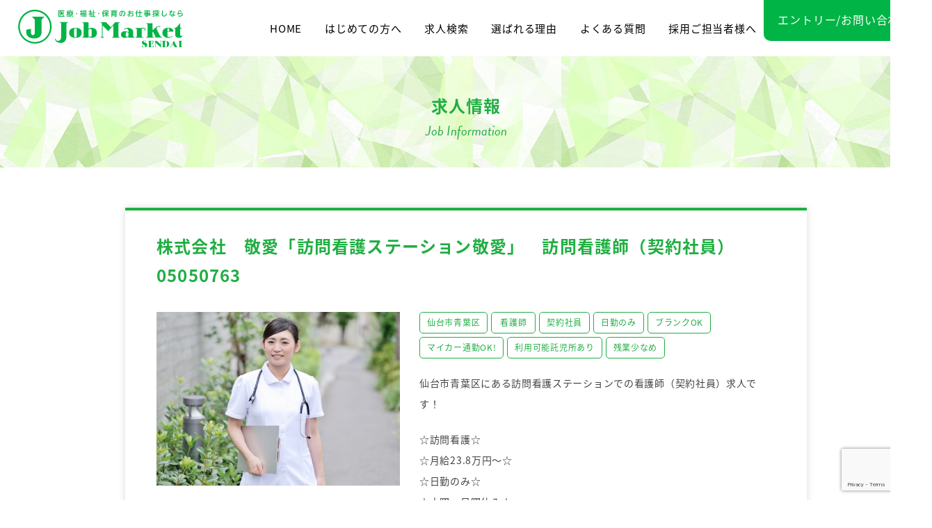

--- FILE ---
content_type: text/html; charset=UTF-8
request_url: https://jobmarket-sendai.com/job/3926/
body_size: 38846
content:
<!DOCTYPE html>
<html lang="ja">
  <head>
    <meta charset="utf-8">
    <meta name="HandheldFriendly" content="True">
    <meta name="MobileOptimized" content="320">
    <meta name="format-detection" content="telephone=no">
    <meta http-equiv="X-UA-Compatible" content="IE=edge">
    <!--[if IE]><meta http-equiv="cleartype" content="on"><![endif]-->
    <meta name="viewport" content="width=device-width, initial-scale=1, shrink-to-fit=no, user-scalable=0" id="viewport">
    
    <script>
      (function(d) {
        var config = {
          kitId: 'ftb7bip',
          scriptTimeout: 3000,
          async: true
        },
        h=d.documentElement,t=setTimeout(function(){h.className=h.className.replace(/\bwf-loading\b/g,"")+" wf-inactive";},config.scriptTimeout),tk=d.createElement("script"),f=false,s=d.getElementsByTagName("script")[0],a;h.className+=" wf-loading";tk.src='https://use.typekit.net/'+config.kitId+'.js';tk.async=true;tk.onload=tk.onreadystatechange=function(){a=this.readyState;if(f||a&&a!="complete"&&a!="loaded")return;f=true;clearTimeout(t);try{Typekit.load(config)}catch(e){}};s.parentNode.insertBefore(tk,s)
      })(document);
    </script>
  
		<!-- All in One SEO 4.1.10 -->
		<title>株式会社 敬愛「訪問看護ステーション敬愛」 訪問看護師（契約社員） 05050763 | ジョブマーケット仙台</title>
		<meta name="robots" content="max-image-preview:large" />
		<link rel="canonical" href="https://jobmarket-sendai.com/job/3926/" />

		<!-- Global site tag (gtag.js) - Google Analytics -->
<script async src="https://www.googletagmanager.com/gtag/js?id=G-4JF1V93TXL"></script>
<script>
  window.dataLayer = window.dataLayer || [];
  function gtag(){dataLayer.push(arguments);}
  gtag('js', new Date());

  gtag('config', 'G-4JF1V93TXL');
</script>
<!-- Global site tag (gtag.js) - Google Analytics -->
<script async src="https://www.googletagmanager.com/gtag/js?id=UA-225620075-1"></script>
<script>
 window.dataLayer = window.dataLayer || [];
 function gtag(){dataLayer.push(arguments);}
 gtag('js', new Date());

 gtag('config', 'UA-225620075-1');
</script>
		<meta property="og:locale" content="ja_JP" />
		<meta property="og:site_name" content="ジョブマーケット仙台 |" />
		<meta property="og:type" content="article" />
		<meta property="og:title" content="株式会社 敬愛「訪問看護ステーション敬愛」 訪問看護師（契約社員） 05050763 | ジョブマーケット仙台" />
		<meta property="og:url" content="https://jobmarket-sendai.com/job/3926/" />
		<meta property="og:image" content="https://jobmarket-sendai.com/wps/wp-content/uploads/2022/04/ogp.png" />
		<meta property="og:image:secure_url" content="https://jobmarket-sendai.com/wps/wp-content/uploads/2022/04/ogp.png" />
		<meta property="og:image:width" content="1000" />
		<meta property="og:image:height" content="1000" />
		<meta property="article:published_time" content="2025-12-09T09:33:30+00:00" />
		<meta property="article:modified_time" content="2025-12-09T09:33:30+00:00" />
		<meta name="twitter:card" content="summary" />
		<meta name="twitter:title" content="株式会社 敬愛「訪問看護ステーション敬愛」 訪問看護師（契約社員） 05050763 | ジョブマーケット仙台" />
		<meta name="twitter:image" content="https://jobmarket-sendai.com/wps/wp-content/uploads/2022/04/ogp.png" />
		<!-- All in One SEO -->

<link rel='dns-prefetch' href='//cdnjs.cloudflare.com' />
<link rel='dns-prefetch' href='//www.google.com' />
<link rel='stylesheet' id='wp-block-library-css'  href='https://jobmarket-sendai.com/wps/wp-includes/css/dist/block-library/style.min.css?ver=5.9.12' media='all' />
<style id='global-styles-inline-css'>
body{--wp--preset--color--black: #000000;--wp--preset--color--cyan-bluish-gray: #abb8c3;--wp--preset--color--white: #ffffff;--wp--preset--color--pale-pink: #f78da7;--wp--preset--color--vivid-red: #cf2e2e;--wp--preset--color--luminous-vivid-orange: #ff6900;--wp--preset--color--luminous-vivid-amber: #fcb900;--wp--preset--color--light-green-cyan: #7bdcb5;--wp--preset--color--vivid-green-cyan: #00d084;--wp--preset--color--pale-cyan-blue: #8ed1fc;--wp--preset--color--vivid-cyan-blue: #0693e3;--wp--preset--color--vivid-purple: #9b51e0;--wp--preset--gradient--vivid-cyan-blue-to-vivid-purple: linear-gradient(135deg,rgba(6,147,227,1) 0%,rgb(155,81,224) 100%);--wp--preset--gradient--light-green-cyan-to-vivid-green-cyan: linear-gradient(135deg,rgb(122,220,180) 0%,rgb(0,208,130) 100%);--wp--preset--gradient--luminous-vivid-amber-to-luminous-vivid-orange: linear-gradient(135deg,rgba(252,185,0,1) 0%,rgba(255,105,0,1) 100%);--wp--preset--gradient--luminous-vivid-orange-to-vivid-red: linear-gradient(135deg,rgba(255,105,0,1) 0%,rgb(207,46,46) 100%);--wp--preset--gradient--very-light-gray-to-cyan-bluish-gray: linear-gradient(135deg,rgb(238,238,238) 0%,rgb(169,184,195) 100%);--wp--preset--gradient--cool-to-warm-spectrum: linear-gradient(135deg,rgb(74,234,220) 0%,rgb(151,120,209) 20%,rgb(207,42,186) 40%,rgb(238,44,130) 60%,rgb(251,105,98) 80%,rgb(254,248,76) 100%);--wp--preset--gradient--blush-light-purple: linear-gradient(135deg,rgb(255,206,236) 0%,rgb(152,150,240) 100%);--wp--preset--gradient--blush-bordeaux: linear-gradient(135deg,rgb(254,205,165) 0%,rgb(254,45,45) 50%,rgb(107,0,62) 100%);--wp--preset--gradient--luminous-dusk: linear-gradient(135deg,rgb(255,203,112) 0%,rgb(199,81,192) 50%,rgb(65,88,208) 100%);--wp--preset--gradient--pale-ocean: linear-gradient(135deg,rgb(255,245,203) 0%,rgb(182,227,212) 50%,rgb(51,167,181) 100%);--wp--preset--gradient--electric-grass: linear-gradient(135deg,rgb(202,248,128) 0%,rgb(113,206,126) 100%);--wp--preset--gradient--midnight: linear-gradient(135deg,rgb(2,3,129) 0%,rgb(40,116,252) 100%);--wp--preset--duotone--dark-grayscale: url('#wp-duotone-dark-grayscale');--wp--preset--duotone--grayscale: url('#wp-duotone-grayscale');--wp--preset--duotone--purple-yellow: url('#wp-duotone-purple-yellow');--wp--preset--duotone--blue-red: url('#wp-duotone-blue-red');--wp--preset--duotone--midnight: url('#wp-duotone-midnight');--wp--preset--duotone--magenta-yellow: url('#wp-duotone-magenta-yellow');--wp--preset--duotone--purple-green: url('#wp-duotone-purple-green');--wp--preset--duotone--blue-orange: url('#wp-duotone-blue-orange');--wp--preset--font-size--small: 13px;--wp--preset--font-size--medium: 20px;--wp--preset--font-size--large: 36px;--wp--preset--font-size--x-large: 42px;}.has-black-color{color: var(--wp--preset--color--black) !important;}.has-cyan-bluish-gray-color{color: var(--wp--preset--color--cyan-bluish-gray) !important;}.has-white-color{color: var(--wp--preset--color--white) !important;}.has-pale-pink-color{color: var(--wp--preset--color--pale-pink) !important;}.has-vivid-red-color{color: var(--wp--preset--color--vivid-red) !important;}.has-luminous-vivid-orange-color{color: var(--wp--preset--color--luminous-vivid-orange) !important;}.has-luminous-vivid-amber-color{color: var(--wp--preset--color--luminous-vivid-amber) !important;}.has-light-green-cyan-color{color: var(--wp--preset--color--light-green-cyan) !important;}.has-vivid-green-cyan-color{color: var(--wp--preset--color--vivid-green-cyan) !important;}.has-pale-cyan-blue-color{color: var(--wp--preset--color--pale-cyan-blue) !important;}.has-vivid-cyan-blue-color{color: var(--wp--preset--color--vivid-cyan-blue) !important;}.has-vivid-purple-color{color: var(--wp--preset--color--vivid-purple) !important;}.has-black-background-color{background-color: var(--wp--preset--color--black) !important;}.has-cyan-bluish-gray-background-color{background-color: var(--wp--preset--color--cyan-bluish-gray) !important;}.has-white-background-color{background-color: var(--wp--preset--color--white) !important;}.has-pale-pink-background-color{background-color: var(--wp--preset--color--pale-pink) !important;}.has-vivid-red-background-color{background-color: var(--wp--preset--color--vivid-red) !important;}.has-luminous-vivid-orange-background-color{background-color: var(--wp--preset--color--luminous-vivid-orange) !important;}.has-luminous-vivid-amber-background-color{background-color: var(--wp--preset--color--luminous-vivid-amber) !important;}.has-light-green-cyan-background-color{background-color: var(--wp--preset--color--light-green-cyan) !important;}.has-vivid-green-cyan-background-color{background-color: var(--wp--preset--color--vivid-green-cyan) !important;}.has-pale-cyan-blue-background-color{background-color: var(--wp--preset--color--pale-cyan-blue) !important;}.has-vivid-cyan-blue-background-color{background-color: var(--wp--preset--color--vivid-cyan-blue) !important;}.has-vivid-purple-background-color{background-color: var(--wp--preset--color--vivid-purple) !important;}.has-black-border-color{border-color: var(--wp--preset--color--black) !important;}.has-cyan-bluish-gray-border-color{border-color: var(--wp--preset--color--cyan-bluish-gray) !important;}.has-white-border-color{border-color: var(--wp--preset--color--white) !important;}.has-pale-pink-border-color{border-color: var(--wp--preset--color--pale-pink) !important;}.has-vivid-red-border-color{border-color: var(--wp--preset--color--vivid-red) !important;}.has-luminous-vivid-orange-border-color{border-color: var(--wp--preset--color--luminous-vivid-orange) !important;}.has-luminous-vivid-amber-border-color{border-color: var(--wp--preset--color--luminous-vivid-amber) !important;}.has-light-green-cyan-border-color{border-color: var(--wp--preset--color--light-green-cyan) !important;}.has-vivid-green-cyan-border-color{border-color: var(--wp--preset--color--vivid-green-cyan) !important;}.has-pale-cyan-blue-border-color{border-color: var(--wp--preset--color--pale-cyan-blue) !important;}.has-vivid-cyan-blue-border-color{border-color: var(--wp--preset--color--vivid-cyan-blue) !important;}.has-vivid-purple-border-color{border-color: var(--wp--preset--color--vivid-purple) !important;}.has-vivid-cyan-blue-to-vivid-purple-gradient-background{background: var(--wp--preset--gradient--vivid-cyan-blue-to-vivid-purple) !important;}.has-light-green-cyan-to-vivid-green-cyan-gradient-background{background: var(--wp--preset--gradient--light-green-cyan-to-vivid-green-cyan) !important;}.has-luminous-vivid-amber-to-luminous-vivid-orange-gradient-background{background: var(--wp--preset--gradient--luminous-vivid-amber-to-luminous-vivid-orange) !important;}.has-luminous-vivid-orange-to-vivid-red-gradient-background{background: var(--wp--preset--gradient--luminous-vivid-orange-to-vivid-red) !important;}.has-very-light-gray-to-cyan-bluish-gray-gradient-background{background: var(--wp--preset--gradient--very-light-gray-to-cyan-bluish-gray) !important;}.has-cool-to-warm-spectrum-gradient-background{background: var(--wp--preset--gradient--cool-to-warm-spectrum) !important;}.has-blush-light-purple-gradient-background{background: var(--wp--preset--gradient--blush-light-purple) !important;}.has-blush-bordeaux-gradient-background{background: var(--wp--preset--gradient--blush-bordeaux) !important;}.has-luminous-dusk-gradient-background{background: var(--wp--preset--gradient--luminous-dusk) !important;}.has-pale-ocean-gradient-background{background: var(--wp--preset--gradient--pale-ocean) !important;}.has-electric-grass-gradient-background{background: var(--wp--preset--gradient--electric-grass) !important;}.has-midnight-gradient-background{background: var(--wp--preset--gradient--midnight) !important;}.has-small-font-size{font-size: var(--wp--preset--font-size--small) !important;}.has-medium-font-size{font-size: var(--wp--preset--font-size--medium) !important;}.has-large-font-size{font-size: var(--wp--preset--font-size--large) !important;}.has-x-large-font-size{font-size: var(--wp--preset--font-size--x-large) !important;}
</style>
<link rel='stylesheet' id='contact-form-7-css'  href='https://jobmarket-sendai.com/wps/wp-content/plugins/contact-form-7/includes/css/styles.css?ver=5.5.6' media='all' />
<link rel='stylesheet' id='fc-job-css'  href='https://jobmarket-sendai.com/wps/wp-content/themes/fcvanilla/css/job.css?ver=5.9.12' media='all' />
<script src='//cdnjs.cloudflare.com/ajax/libs/jquery/3.6.0/jquery.min.js?ver=3.6.0' id='jquery-core-js'></script>
<script src='//cdnjs.cloudflare.com/ajax/libs/jquery-migrate/3.3.2/jquery-migrate.min.js?ver=3.3.2' id='jquery-migrate-js'></script>
<link rel="https://api.w.org/" href="https://jobmarket-sendai.com/wp-json/" /><link rel="alternate" type="application/json" href="https://jobmarket-sendai.com/wp-json/wp/v2/posts/3926" /><link rel='shortlink' href='https://jobmarket-sendai.com/?p=3926' />
<link rel="apple-touch-icon" sizes="180x180" href="/wps/wp-content/uploads/fbrfg/apple-touch-icon.png">
<link rel="icon" type="image/png" sizes="32x32" href="/wps/wp-content/uploads/fbrfg/favicon-32x32.png">
<link rel="icon" type="image/png" sizes="16x16" href="/wps/wp-content/uploads/fbrfg/favicon-16x16.png">
<link rel="manifest" href="/wps/wp-content/uploads/fbrfg/site.webmanifest">
<link rel="mask-icon" href="/wps/wp-content/uploads/fbrfg/safari-pinned-tab.svg" color="#5bbad5">
<link rel="shortcut icon" href="/wps/wp-content/uploads/fbrfg/favicon.ico">
<meta name="msapplication-TileColor" content="#da532c">
<meta name="msapplication-config" content="/wps/wp-content/uploads/fbrfg/browserconfig.xml">
<meta name="theme-color" content="#ffffff">
<!-- Schema & Structured Data For WP v1.9.95 - -->
<script type="application/ld+json" class="saswp-schema-markup-output">
[{"@context":"https:\/\/schema.org","@type":"BreadcrumbList","@id":"https:\/\/jobmarket-sendai.com\/job\/3926\/#breadcrumb","itemListElement":[{"@type":"ListItem","position":1,"item":{"@id":"https:\/\/jobmarket-sendai.com","name":"\u30b8\u30e7\u30d6\u30de\u30fc\u30b1\u30c3\u30c8\u4ed9\u53f0"}},{"@type":"ListItem","position":2,"item":{"@id":"https:\/\/jobmarket-sendai.com\/job\/3926\/","name":"\u682a\u5f0f\u4f1a\u793e\u3000\u656c\u611b\u300c\u8a2a\u554f\u770b\u8b77\u30b9\u30c6\u30fc\u30b7\u30e7\u30f3\u656c\u611b\u300d\u3000\u8a2a\u554f\u770b\u8b77\u5e2b\uff08\u5951\u7d04\u793e\u54e1\uff09\u300005050763"}}]},

{"@context":"https:\/\/schema.org","@type":"JobPosting","@id":"https:\/\/jobmarket-sendai.com\/job\/3926\/#JobPosting","datePosted":"2025-12-09T18:33:30+09:00","hiringOrganization":{"@type":"Organization","name":"\u30b8\u30e7\u30d6\u30de\u30fc\u30b1\u30c3\u30c8\u4ed9\u53f0"},"jobLocation":{"@type":"Place","address":{"@type":"PostalAddress","addressRegion":"\u30b8\u30e7\u30d6\u30de\u30fc\u30b1\u30c3\u30c8\u4ed9\u53f0"}},"baseSalary":{"@type":"MonetaryAmount","value":{"@type":"QuantitativeValue","value":"\u6708\u7d66\uff1a238,000\u5186\uff5e\uff08\u7d4c\u9a13\u30fb\u8cc7\u683c\u3092\u8003\u616e\u3057\u307e\u3059\uff09"},"currency":"Japanese Yen"},"estimatedSalary":{"@type":"MonetaryAmount","value":{"@type":"QuantitativeValue","value":"\u6708\u7d66\uff1a238,000\u5186\uff5e\uff08\u7d4c\u9a13\u30fb\u8cc7\u683c\u3092\u8003\u616e\u3057\u307e\u3059\uff09"},"currency":"Japanese Yen"},"industry":"\u770b\u8b77\u5e2b","occupationalCategory":"\u770b\u8b77\u5e2b","title":"\u30b8\u30e7\u30d6\u30de\u30fc\u30b1\u30c3\u30c8\u4ed9\u53f0","description":"\u4ed9\u53f0\u5e02\u9752\u8449\u533a\u306b\u3042\u308b\u8a2a\u554f\u770b\u8b77\u30b9\u30c6\u30fc\u30b7\u30e7\u30f3\u3067\u306e\u770b\u8b77\u5e2b\uff08\u5951\u7d04\u793e\u54e1\uff09\u6c42\u4eba\u3067\u3059\uff01\r\n\r\n\u2606\u8a2a\u554f\u770b\u8b77\u2606\r\n\u2606\u6708\u7d6623.8\u4e07\u5186\uff5e\u2606\r\n\u2606\u65e5\u52e4\u306e\u307f\u2606\r\n\u2606\u571f\u66dc\u3001\u65e5\u66dc\u4f11\u307f\u2606\r\n\u2606\u30aa\u30f3\u30b3\u30fc\u30eb\u306a\u3057\u2606\r\n\u2606\u5e74\u9f62\u4e0d\u554f\u2606\r\n\u2606\u30d6\u30e9\u30f3\u30af\u306e\u3042\u308b\u65b9\u3082\u6b53\u8fce\u2606\r\n\u2606\u7d4c\u9a13\u4e0d\u554f\u2606\r\n\u2606\u793e\u5185\u52c9\u5f37\u4f1a\u5145\u5b9f\u2606\r\n\u2606\u793e\u4f1a\u4fdd\u967a\u5b8c\u5099\u2606\r\n\u2606\u4ea4\u901a\u8cbb\u652f\u7d66\u2606\r\n\r\n05050763\r\n\r\n\u9762\u63a5\u524d\u306b\u898b\u5b66\u3082\u53ef\u80fd\u3067\u3059\u3002\r\n\u3054\u8208\u5473\u306e\u3042\u308b\u65b9\u306f\u304a\u6c17\u8efd\u306b\u304a\u554f\u3044\u5408\u308f\u305b\u304f\u3060\u3055\u3044\u3002","url":"https:\/\/jobmarket-sendai.com\/job\/3926\/","validThrough":"2099\/12\/31","employmentType":"\u5951\u7d04\u793e\u54e1","jobImmediateStart":"\u96c7\u7528\u671f\u9593\u306e\u5b9a\u3081\uff1a\u3042\u308a\uff086\u304b\u6708\uff09\u203b\u6761\u4ef6\u4ed8\u304d\u3067\u66f4\u65b0\r\n\u8a66\u7528\u671f\u9593\uff1a\u306a\u3057\r\n\u203b\u6b63\u793e\u54e1\u767b\u7528\u5236\u5ea6\u3042\u308a\r\n\u203b\u5951\u7d04\u66f4\u65b0\u306f\u52e4\u52d9\u5b9f\u7e3e\u3001\u80fd\u529b\u7b49\u306b\u3088\u308a\u8a55\u4fa1\u3057\u307e\u3059","jobLocationType":"\u770b\u8b77\u5e2b","image":[{"@type":"ImageObject","@id":"https:\/\/jobmarket-sendai.com\/job\/3926\/#primaryimage","url":"https:\/\/jobmarket-sendai.com\/wps\/wp-content\/uploads\/2023\/05\/c160a6d237fa2569b89ff25008392ffe-1200x800.jpg","width":"1200","height":"800"},{"@type":"ImageObject","url":"https:\/\/jobmarket-sendai.com\/wps\/wp-content\/uploads\/2023\/05\/c160a6d237fa2569b89ff25008392ffe-1200x900.jpg","width":"1200","height":"900"},{"@type":"ImageObject","url":"https:\/\/jobmarket-sendai.com\/wps\/wp-content\/uploads\/2023\/05\/c160a6d237fa2569b89ff25008392ffe-1200x675.jpg","width":"1200","height":"675"}]}]
</script>

  </head>
  <body class="post-template-default single single-post postid-3926 single-format-standard">
    <svg xmlns="http://www.w3.org/2000/svg" viewBox="0 0 0 0" width="0" height="0" focusable="false" role="none" style="visibility: hidden; position: absolute; left: -9999px; overflow: hidden;" ><defs><filter id="wp-duotone-dark-grayscale"><feColorMatrix color-interpolation-filters="sRGB" type="matrix" values=" .299 .587 .114 0 0 .299 .587 .114 0 0 .299 .587 .114 0 0 .299 .587 .114 0 0 " /><feComponentTransfer color-interpolation-filters="sRGB" ><feFuncR type="table" tableValues="0 0.49803921568627" /><feFuncG type="table" tableValues="0 0.49803921568627" /><feFuncB type="table" tableValues="0 0.49803921568627" /><feFuncA type="table" tableValues="1 1" /></feComponentTransfer><feComposite in2="SourceGraphic" operator="in" /></filter></defs></svg><svg xmlns="http://www.w3.org/2000/svg" viewBox="0 0 0 0" width="0" height="0" focusable="false" role="none" style="visibility: hidden; position: absolute; left: -9999px; overflow: hidden;" ><defs><filter id="wp-duotone-grayscale"><feColorMatrix color-interpolation-filters="sRGB" type="matrix" values=" .299 .587 .114 0 0 .299 .587 .114 0 0 .299 .587 .114 0 0 .299 .587 .114 0 0 " /><feComponentTransfer color-interpolation-filters="sRGB" ><feFuncR type="table" tableValues="0 1" /><feFuncG type="table" tableValues="0 1" /><feFuncB type="table" tableValues="0 1" /><feFuncA type="table" tableValues="1 1" /></feComponentTransfer><feComposite in2="SourceGraphic" operator="in" /></filter></defs></svg><svg xmlns="http://www.w3.org/2000/svg" viewBox="0 0 0 0" width="0" height="0" focusable="false" role="none" style="visibility: hidden; position: absolute; left: -9999px; overflow: hidden;" ><defs><filter id="wp-duotone-purple-yellow"><feColorMatrix color-interpolation-filters="sRGB" type="matrix" values=" .299 .587 .114 0 0 .299 .587 .114 0 0 .299 .587 .114 0 0 .299 .587 .114 0 0 " /><feComponentTransfer color-interpolation-filters="sRGB" ><feFuncR type="table" tableValues="0.54901960784314 0.98823529411765" /><feFuncG type="table" tableValues="0 1" /><feFuncB type="table" tableValues="0.71764705882353 0.25490196078431" /><feFuncA type="table" tableValues="1 1" /></feComponentTransfer><feComposite in2="SourceGraphic" operator="in" /></filter></defs></svg><svg xmlns="http://www.w3.org/2000/svg" viewBox="0 0 0 0" width="0" height="0" focusable="false" role="none" style="visibility: hidden; position: absolute; left: -9999px; overflow: hidden;" ><defs><filter id="wp-duotone-blue-red"><feColorMatrix color-interpolation-filters="sRGB" type="matrix" values=" .299 .587 .114 0 0 .299 .587 .114 0 0 .299 .587 .114 0 0 .299 .587 .114 0 0 " /><feComponentTransfer color-interpolation-filters="sRGB" ><feFuncR type="table" tableValues="0 1" /><feFuncG type="table" tableValues="0 0.27843137254902" /><feFuncB type="table" tableValues="0.5921568627451 0.27843137254902" /><feFuncA type="table" tableValues="1 1" /></feComponentTransfer><feComposite in2="SourceGraphic" operator="in" /></filter></defs></svg><svg xmlns="http://www.w3.org/2000/svg" viewBox="0 0 0 0" width="0" height="0" focusable="false" role="none" style="visibility: hidden; position: absolute; left: -9999px; overflow: hidden;" ><defs><filter id="wp-duotone-midnight"><feColorMatrix color-interpolation-filters="sRGB" type="matrix" values=" .299 .587 .114 0 0 .299 .587 .114 0 0 .299 .587 .114 0 0 .299 .587 .114 0 0 " /><feComponentTransfer color-interpolation-filters="sRGB" ><feFuncR type="table" tableValues="0 0" /><feFuncG type="table" tableValues="0 0.64705882352941" /><feFuncB type="table" tableValues="0 1" /><feFuncA type="table" tableValues="1 1" /></feComponentTransfer><feComposite in2="SourceGraphic" operator="in" /></filter></defs></svg><svg xmlns="http://www.w3.org/2000/svg" viewBox="0 0 0 0" width="0" height="0" focusable="false" role="none" style="visibility: hidden; position: absolute; left: -9999px; overflow: hidden;" ><defs><filter id="wp-duotone-magenta-yellow"><feColorMatrix color-interpolation-filters="sRGB" type="matrix" values=" .299 .587 .114 0 0 .299 .587 .114 0 0 .299 .587 .114 0 0 .299 .587 .114 0 0 " /><feComponentTransfer color-interpolation-filters="sRGB" ><feFuncR type="table" tableValues="0.78039215686275 1" /><feFuncG type="table" tableValues="0 0.94901960784314" /><feFuncB type="table" tableValues="0.35294117647059 0.47058823529412" /><feFuncA type="table" tableValues="1 1" /></feComponentTransfer><feComposite in2="SourceGraphic" operator="in" /></filter></defs></svg><svg xmlns="http://www.w3.org/2000/svg" viewBox="0 0 0 0" width="0" height="0" focusable="false" role="none" style="visibility: hidden; position: absolute; left: -9999px; overflow: hidden;" ><defs><filter id="wp-duotone-purple-green"><feColorMatrix color-interpolation-filters="sRGB" type="matrix" values=" .299 .587 .114 0 0 .299 .587 .114 0 0 .299 .587 .114 0 0 .299 .587 .114 0 0 " /><feComponentTransfer color-interpolation-filters="sRGB" ><feFuncR type="table" tableValues="0.65098039215686 0.40392156862745" /><feFuncG type="table" tableValues="0 1" /><feFuncB type="table" tableValues="0.44705882352941 0.4" /><feFuncA type="table" tableValues="1 1" /></feComponentTransfer><feComposite in2="SourceGraphic" operator="in" /></filter></defs></svg><svg xmlns="http://www.w3.org/2000/svg" viewBox="0 0 0 0" width="0" height="0" focusable="false" role="none" style="visibility: hidden; position: absolute; left: -9999px; overflow: hidden;" ><defs><filter id="wp-duotone-blue-orange"><feColorMatrix color-interpolation-filters="sRGB" type="matrix" values=" .299 .587 .114 0 0 .299 .587 .114 0 0 .299 .587 .114 0 0 .299 .587 .114 0 0 " /><feComponentTransfer color-interpolation-filters="sRGB" ><feFuncR type="table" tableValues="0.098039215686275 1" /><feFuncG type="table" tableValues="0 0.66274509803922" /><feFuncB type="table" tableValues="0.84705882352941 0.41960784313725" /><feFuncA type="table" tableValues="1 1" /></feComponentTransfer><feComposite in2="SourceGraphic" operator="in" /></filter></defs></svg>    <div class="container">
      <header class="header-site">
        <div class="wrapper"><a class="header-logo trans" href="https://jobmarket-sendai.com/"><img class="image-common" src="https://jobmarket-sendai.com/wps/wp-content/themes/fcvanilla/img/common/logo.svg" width="237" height="54" alt="医療・福祉・保育のお仕事探しなら Job Market SENDAI"></a><a class="trans header-contact" href="https://jobmarket-sendai.com/contact/">エントリー<span class="md">/お問い合わせ</span></a>
          <div class="button-menu sm js-button-menu"><span></span></div>
          <nav class="navigation js-navigation">
            <div class="navigation-inner"><a class="header-logo sm" href="https://jobmarket-sendai.com/"><img class="image-common" src="https://jobmarket-sendai.com/wps/wp-content/themes/fcvanilla/img/common/logo_01.svg" width="145" height="33" alt="医療・福祉・保育のお仕事探しなら Job Market SENDAI"></a>
              <ul class="navigation-menu">
                <li><a class="trans" href="https://jobmarket-sendai.com/">HOME</a></li>
                <li class="has-sub"><a class="trans menu-item" href="https://jobmarket-sendai.com/service/">はじめての方へ</a>
                  <div class="mega md js-mega-menu">
                    <ul class="list-sub">
                      <li><a class="trans" href="https://jobmarket-sendai.com/service/">はじめての方へ</a></li>
						<li><a class="trans" href="https://jobmarket-sendai.com/service/#voice">利用者様の声</a></li>
                      <li><a class="trans" href="https://jobmarket-sendai.com/service/#access">アクセス情報</a></li>
                    </ul>
                  </div>
                </li>
                <li><a class="trans" href="https://jobmarket-sendai.com/job/">求人検索</a></li>
				  <!--<li><a class="trans" href="https://jobmarket-sendai.com/service/#voice">利用者様の声</a></li>-->
				  <li><a class="trans" href="https://jobmarket-sendai.com/reason/">選ばれる理由</a></li>
				  <li class="sm"><a class="trans" href="https://jobmarket-sendai.com/service/#voice">利用者様の声</a></li>
                <li><a class="trans" href="https://jobmarket-sendai.com/faq/">よくある質問</a></li>
                <li class="sm"><a href="https://jobmarket-sendai.com/service/#access">アクセス情報</a></li>
                <li><a class="trans" href="https://jobmarket-sendai.com/recruit/">採用ご担当者様へ</a></li>
                <li class="sm"><a class="trans" href="https://jobmarket-sendai.com/contact/">エントリー/お問い合わせ</a></li>
                <li class="sm"><a href="https://jobmarket-sendai.com/privacy-policy/">プライバシーポリシー</a></li>
                <li class="sm"><a href="http://uerusoken.com/company" target="_blank" rel="noopener">運営会社</a></li>
              </ul>
            </div>
          </nav>
        </div>
      </header><main>
  <div class="section-heading-common">
    <div class="heading-title">求人情報<small>Job Information</small></div>
  </div>
  <section class="section-job-post">
    <div class="wrapper">
      <div class="job-item">
        <h1 class="job-title">株式会社　敬愛「訪問看護ステーション敬愛」　訪問看護師（契約社員）　05050763</h1>
        <div class="job-row">
          <figure class="job-image"><img src="https://jobmarket-sendai.com/wps/wp-content/uploads/2023/05/c160a6d237fa2569b89ff25008392ffe.jpg" class="attachment-full size-full wp-post-image" alt="" srcset="https://jobmarket-sendai.com/wps/wp-content/uploads/2023/05/c160a6d237fa2569b89ff25008392ffe.jpg 640w, https://jobmarket-sendai.com/wps/wp-content/uploads/2023/05/c160a6d237fa2569b89ff25008392ffe-300x200.jpg 300w" sizes="(max-width: 640px) 100vw, 640px" /></figure>
          <div class="job-info">
            <ul class="list-tags">
                            <li><span class="tag">仙台市青葉区</span></li>
                            <li><span class="tag">看護師</span></li>
                            <li><span class="tag">契約社員</span></li>
                            <li><span class="tag">日勤のみ</span></li>
                            <li><span class="tag">ブランクOK</span></li>
                            <li><span class="tag">マイカー通勤OK!</span></li>
                            <li><span class="tag">利用可能託児所あり</span></li>
                            <li><span class="tag">残業少なめ</span></li>
                          </ul>            <div class="post-content"><p>仙台市青葉区にある訪問看護ステーションでの看護師（契約社員）求人です！</p>
<p>☆訪問看護☆<br />
☆月給23.8万円～☆<br />
☆日勤のみ☆<br />
☆土曜、日曜休み☆<br />
☆オンコールなし☆<br />
☆年齢不問☆<br />
☆ブランクのある方も歓迎☆<br />
☆経験不問☆<br />
☆社内勉強会充実☆<br />
☆社会保険完備☆<br />
☆交通費支給☆</p>
<p>05050763</p>
<p>面接前に見学も可能です。<br />
ご興味のある方はお気軽にお問い合わせください。</p>
</div>
          </div>
        </div>
        <ul class="list-buttons">
          <li><a class="trans button-primary" href="https://jobmarket-sendai.com/contact/?id=3926"><span class="icon icon-email">この求人にエントリーする</span></a></li>
          <li><a class="trans button-primary is-button-black" href="tel:022-341-9140"><span class="icon icon-phone">電話で相談する<br >022-341-9140</span></a></li>
        </ul>
        <div class="post-content">
          <dl class="list-data">
            <dt>勤務地</dt>
            <dd>仙台市青葉区</dd>            <dt>職種カテゴリ</dt>
            <dd>看護師</dd>            <dt>職種</dt>
            <dd>オンコールなし！　高待遇　訪問看護師（正社員）</dd>            <dt>必要資格</dt>
            <dd>正看護師　必須<br />
普通自動車第一種免許（AT限定可）　必須</dd>            <dt>必要な経験等</dt>
            <dd>年齢不問<br />
訪問看護経験　不問<br />
※社内勉強会があるので安心して働けます</dd>            <dt>必要な学歴</dt>
            <dd>学歴不問</dd>            <dt>仕事の内容</dt>
            <dd>主治医の指示に従い訪問看護師業務全般<br />
・点滴や採血、吸引、褥瘡処置、栄養管理、服薬管理、人工呼吸器管理等の看護業務<br />
・リハビリ利用者へのモニタリング<br />
・書類作成　等<br />
※業務変更の範囲：法人の定める業務<br />
※転勤の可能性：なし</dd>            <dt>雇用形態</dt>
            <dd>契約社員</dd>            <dt>雇用期間</dt>
            <dd>雇用期間の定め：あり（6か月）※条件付きで更新<br />
試用期間：なし<br />
※正社員登用制度あり<br />
※契約更新は勤務実績、能力等により評価します</dd>            <dt>給与</dt>
            <dd>月給：238,000円～（経験・資格を考慮します）</dd>            <dt>昇給</dt>
            <dd>あり　年１回（前年度実績あり）</dd>            <dt>賞与</dt>
            <dd>あり（勤務１年以上　年末年始）</dd>            <dt>通勤手当</dt>
            <dd>通勤手当：あり（上限：30,000円まで／月）<br />
マイカー通勤可<br />
私用車持込の場合、ガソリン代支給</dd>            <dt>加入保険等</dt>
            <dd>労災保険、雇用保険、厚生年金保険、健康保険<br />
</dd>            <dt>待遇等</dt>
            <dd>
              <ul class="list-square">
                                <li>＊各種社会保険完備</li>
                                <li>＊マイカー通勤可能</li>
                                <li>＊交通費支給（規定あり）</li>
                                <li>＊年次有給休暇は労働条件に応じて法定通り付与</li>
                                <li>＊内部勉強会あり</li>
                                <li>＊互助会制度（会費：1,000円／月）</li>
                                <li>＊インフルエンザ予防接種費用助成　等</li>
                              </ul>
            </dd>            <dt>就業時間</dt>
            <dd>8：30～17：30　（休憩60分）</dd>            <dt>時間外</dt>
            <dd>あり（月23時間以内　※オンコールなし）</dd>            <dt>勤務日数・休日等</dt>
            <dd>
              <ul class="list-dots">
                                <li>毎週土曜日・日曜日、その他（シフトによる）</li>
                                <li>年末年始休暇</li>
                                <li>夏季休暇</li>
                                <li>年次有給休暇は入職から6か月以降に法定通り付与</li>
                              </ul>
            </dd>            <dt>法人事業内容</dt>
            <dd>宮城県仙台市内にリハビリ特化型デイサービス、訪問看護ステーション、デイサービス、短時間デイサービスを運営</dd>          </dl>
          <div class="job-comment">
            <h2 class="comment-title"><span class="text-english">Comment</span><span class="text-japan">コンサルタントより</span></h2>
            <div class="comment-info">
              <p>☆Job Market 仙台では医療・福祉・保育業界に特化した【職】【市場】の動きや状況を総合的に捉えながら、求職者の皆様へご希望に近い求人情報を提供いたします。業界に精通している担当者が皆様の立場に立って懇切丁寧に対応させて頂きます。就職相談はもちろん現在の悩みや転職後の不安など聞かせて頂ければと思います。お気軽にお問い合わせください！</p>
            </div>
          </div>        </div>
        <ul class="list-button-large">
          <li><a class="trans button-primary" href="https://jobmarket-sendai.com/contact/?id=3926"><span class="icon icon-email">この求人にエントリーする</span></a></li>
          <li><a class="trans button-primary is-button-black" href="tel:022-341-9140"><span class="icon icon-phone">電話で相談する<br >022-341-9140</span></a></li>
        </ul>
      </div>
      <div class="pagination">
        <ul class="list-pager">          <li><a class="pager-arrows pager-prev trans" href="https://jobmarket-sendai.com/job/4022/"><span class="md">前のページへ</span></a></li>
          <li><a class="pager-arrows pager-next trans" href="https://jobmarket-sendai.com/job/3798/"><span class="md">次のページへ</span></a></li>
        </ul>
      </div>
    </div>
  </section>
  <section class="section-contact-common">
  <div class="wrapper">
    <h2 class="title-primary"><span class="text-english">Contact</span><span class="text-japan">お問い合わせ</span></h2>
    <p class="contact-description">WEBに掲載していない求人もご紹介いたします。<br>お気軽にお問合わせください。</p>
    <ul class="list-box">
      <li>
        <h3 class="contact-title">お問い合わせフォーム</h3><a class="button-primary is-button-green trans" href="https://jobmarket-sendai.com/contact/"><span>お問い合わせはこちら</span></a>
      </li>
      <li>
        <h3 class="contact-title">SNS</h3>
        <ul class="list-social">
          <li><a class="trans item-social icon-twitter" href="https://x.com/j_market_sendai" target="_blank" rel="noopener"></a></li>
          <li><a class="trans item-social icon-facebook" href="https://www.facebook.com/people/%E3%82%B8%E3%83%A7%E3%83%96%E3%83%9E%E3%83%BC%E3%82%B1%E3%83%83%E3%83%88%E4%BB%99%E5%8F%B0/61551229060906/" target="_blank" rel="noopener"></a></li>
          <li><a class="trans item-social icon-instagram" href="https://www.instagram.com/job_market_sendai/" target="_blank" rel="noopener"></a></li>
          <li><a class="trans item-social icon-line" href="https://page.line.me/?accountId=671vnxhf" target="_blank" rel="noopener"></a></li>
        </ul>
      </li>
    </ul>
  </div>
</section></main>
<footer class="footer-site">
        <div class="wrapper">
          <div class="footer-left"><a class="footer-logo trans" href="https://jobmarket-sendai.com/"><img class="image-common" src="https://jobmarket-sendai.com/wps/wp-content/themes/fcvanilla/img/common/logo_01.svg" width="230" height="52" alt="医療・福祉・保育のお仕事探しなら Job Market SENDAI"></a><a class="footer-search sm" href="https://jobmarket-sendai.com/job/"><span>求人検索はこちら</span></a>
            <p class="copyright">有料職業紹介許可番号04-ユ-300310<br>事業所名：Job Market 仙台<small>Copyright <span class="copy">&copy;</span> Job Market SENDAI. All Rights Reserved.</small></p>
          </div>
          <nav class="footer-right md">
            <ul class="footer-menu">
              <li><a class="trans" href="https://jobmarket-sendai.com/">HOME</a></li>
				<li><a class="trans" href="https://jobmarket-sendai.com/service/#voice">利用者様の声</a></li>
              <li><a class="trans" href="https://jobmarket-sendai.com/contact/">エントリー/お問い合わせ</a></li>
              <li><a class="trans" href="https://jobmarket-sendai.com/service/">はじめての方へ</a></li>
				<li><a class="trans" href="https://jobmarket-sendai.com/faq/">よくある質問</a></li>
              <li><a class="trans" href="https://jobmarket-sendai.com/privacy-policy/">プライバシーポリシー</a></li>
              <li><a class="trans" href="https://jobmarket-sendai.com/job/">求人検索</a></li>
				<li><a class="trans" href="https://jobmarket-sendai.com/recruit/">採用ご担当者様へ</a></li>
              <li><a class="trans" href="http://uerusoken.com/company" target="_blank" rel="noopener">運営会社</a></li>
            </ul>
          </nav>
        </div>
      </footer>
    </div>
		<script src='https://jobmarket-sendai.com/wps/wp-includes/js/dist/vendor/regenerator-runtime.min.js?ver=0.13.9' id='regenerator-runtime-js'></script>
<script src='https://jobmarket-sendai.com/wps/wp-includes/js/dist/vendor/wp-polyfill.min.js?ver=3.15.0' id='wp-polyfill-js'></script>
<script id='contact-form-7-js-extra'>
var wpcf7 = {"api":{"root":"https:\/\/jobmarket-sendai.com\/wp-json\/","namespace":"contact-form-7\/v1"}};
</script>
<script src='https://jobmarket-sendai.com/wps/wp-content/plugins/contact-form-7/includes/js/index.js?ver=5.5.6' id='contact-form-7-js'></script>
<script src='https://jobmarket-sendai.com/wps/wp-content/themes/fcvanilla/js/scripts.js?ver=1.0.1' id='fc-script-js'></script>
<script src='https://www.google.com/recaptcha/api.js?render=6LdUdlQpAAAAAFnghtkubmH9swwJlRfZLjPoHFQl&#038;ver=3.0' id='google-recaptcha-js'></script>
<script id='wpcf7-recaptcha-js-extra'>
var wpcf7_recaptcha = {"sitekey":"6LdUdlQpAAAAAFnghtkubmH9swwJlRfZLjPoHFQl","actions":{"homepage":"homepage","contactform":"contactform"}};
</script>
<script src='https://jobmarket-sendai.com/wps/wp-content/plugins/contact-form-7/modules/recaptcha/index.js?ver=5.5.6' id='wpcf7-recaptcha-js'></script>
	</body>
</html>


--- FILE ---
content_type: text/html; charset=utf-8
request_url: https://www.google.com/recaptcha/api2/anchor?ar=1&k=6LdUdlQpAAAAAFnghtkubmH9swwJlRfZLjPoHFQl&co=aHR0cHM6Ly9qb2JtYXJrZXQtc2VuZGFpLmNvbTo0NDM.&hl=en&v=N67nZn4AqZkNcbeMu4prBgzg&size=invisible&anchor-ms=20000&execute-ms=30000&cb=brkdorq6esrg
body_size: 48660
content:
<!DOCTYPE HTML><html dir="ltr" lang="en"><head><meta http-equiv="Content-Type" content="text/html; charset=UTF-8">
<meta http-equiv="X-UA-Compatible" content="IE=edge">
<title>reCAPTCHA</title>
<style type="text/css">
/* cyrillic-ext */
@font-face {
  font-family: 'Roboto';
  font-style: normal;
  font-weight: 400;
  font-stretch: 100%;
  src: url(//fonts.gstatic.com/s/roboto/v48/KFO7CnqEu92Fr1ME7kSn66aGLdTylUAMa3GUBHMdazTgWw.woff2) format('woff2');
  unicode-range: U+0460-052F, U+1C80-1C8A, U+20B4, U+2DE0-2DFF, U+A640-A69F, U+FE2E-FE2F;
}
/* cyrillic */
@font-face {
  font-family: 'Roboto';
  font-style: normal;
  font-weight: 400;
  font-stretch: 100%;
  src: url(//fonts.gstatic.com/s/roboto/v48/KFO7CnqEu92Fr1ME7kSn66aGLdTylUAMa3iUBHMdazTgWw.woff2) format('woff2');
  unicode-range: U+0301, U+0400-045F, U+0490-0491, U+04B0-04B1, U+2116;
}
/* greek-ext */
@font-face {
  font-family: 'Roboto';
  font-style: normal;
  font-weight: 400;
  font-stretch: 100%;
  src: url(//fonts.gstatic.com/s/roboto/v48/KFO7CnqEu92Fr1ME7kSn66aGLdTylUAMa3CUBHMdazTgWw.woff2) format('woff2');
  unicode-range: U+1F00-1FFF;
}
/* greek */
@font-face {
  font-family: 'Roboto';
  font-style: normal;
  font-weight: 400;
  font-stretch: 100%;
  src: url(//fonts.gstatic.com/s/roboto/v48/KFO7CnqEu92Fr1ME7kSn66aGLdTylUAMa3-UBHMdazTgWw.woff2) format('woff2');
  unicode-range: U+0370-0377, U+037A-037F, U+0384-038A, U+038C, U+038E-03A1, U+03A3-03FF;
}
/* math */
@font-face {
  font-family: 'Roboto';
  font-style: normal;
  font-weight: 400;
  font-stretch: 100%;
  src: url(//fonts.gstatic.com/s/roboto/v48/KFO7CnqEu92Fr1ME7kSn66aGLdTylUAMawCUBHMdazTgWw.woff2) format('woff2');
  unicode-range: U+0302-0303, U+0305, U+0307-0308, U+0310, U+0312, U+0315, U+031A, U+0326-0327, U+032C, U+032F-0330, U+0332-0333, U+0338, U+033A, U+0346, U+034D, U+0391-03A1, U+03A3-03A9, U+03B1-03C9, U+03D1, U+03D5-03D6, U+03F0-03F1, U+03F4-03F5, U+2016-2017, U+2034-2038, U+203C, U+2040, U+2043, U+2047, U+2050, U+2057, U+205F, U+2070-2071, U+2074-208E, U+2090-209C, U+20D0-20DC, U+20E1, U+20E5-20EF, U+2100-2112, U+2114-2115, U+2117-2121, U+2123-214F, U+2190, U+2192, U+2194-21AE, U+21B0-21E5, U+21F1-21F2, U+21F4-2211, U+2213-2214, U+2216-22FF, U+2308-230B, U+2310, U+2319, U+231C-2321, U+2336-237A, U+237C, U+2395, U+239B-23B7, U+23D0, U+23DC-23E1, U+2474-2475, U+25AF, U+25B3, U+25B7, U+25BD, U+25C1, U+25CA, U+25CC, U+25FB, U+266D-266F, U+27C0-27FF, U+2900-2AFF, U+2B0E-2B11, U+2B30-2B4C, U+2BFE, U+3030, U+FF5B, U+FF5D, U+1D400-1D7FF, U+1EE00-1EEFF;
}
/* symbols */
@font-face {
  font-family: 'Roboto';
  font-style: normal;
  font-weight: 400;
  font-stretch: 100%;
  src: url(//fonts.gstatic.com/s/roboto/v48/KFO7CnqEu92Fr1ME7kSn66aGLdTylUAMaxKUBHMdazTgWw.woff2) format('woff2');
  unicode-range: U+0001-000C, U+000E-001F, U+007F-009F, U+20DD-20E0, U+20E2-20E4, U+2150-218F, U+2190, U+2192, U+2194-2199, U+21AF, U+21E6-21F0, U+21F3, U+2218-2219, U+2299, U+22C4-22C6, U+2300-243F, U+2440-244A, U+2460-24FF, U+25A0-27BF, U+2800-28FF, U+2921-2922, U+2981, U+29BF, U+29EB, U+2B00-2BFF, U+4DC0-4DFF, U+FFF9-FFFB, U+10140-1018E, U+10190-1019C, U+101A0, U+101D0-101FD, U+102E0-102FB, U+10E60-10E7E, U+1D2C0-1D2D3, U+1D2E0-1D37F, U+1F000-1F0FF, U+1F100-1F1AD, U+1F1E6-1F1FF, U+1F30D-1F30F, U+1F315, U+1F31C, U+1F31E, U+1F320-1F32C, U+1F336, U+1F378, U+1F37D, U+1F382, U+1F393-1F39F, U+1F3A7-1F3A8, U+1F3AC-1F3AF, U+1F3C2, U+1F3C4-1F3C6, U+1F3CA-1F3CE, U+1F3D4-1F3E0, U+1F3ED, U+1F3F1-1F3F3, U+1F3F5-1F3F7, U+1F408, U+1F415, U+1F41F, U+1F426, U+1F43F, U+1F441-1F442, U+1F444, U+1F446-1F449, U+1F44C-1F44E, U+1F453, U+1F46A, U+1F47D, U+1F4A3, U+1F4B0, U+1F4B3, U+1F4B9, U+1F4BB, U+1F4BF, U+1F4C8-1F4CB, U+1F4D6, U+1F4DA, U+1F4DF, U+1F4E3-1F4E6, U+1F4EA-1F4ED, U+1F4F7, U+1F4F9-1F4FB, U+1F4FD-1F4FE, U+1F503, U+1F507-1F50B, U+1F50D, U+1F512-1F513, U+1F53E-1F54A, U+1F54F-1F5FA, U+1F610, U+1F650-1F67F, U+1F687, U+1F68D, U+1F691, U+1F694, U+1F698, U+1F6AD, U+1F6B2, U+1F6B9-1F6BA, U+1F6BC, U+1F6C6-1F6CF, U+1F6D3-1F6D7, U+1F6E0-1F6EA, U+1F6F0-1F6F3, U+1F6F7-1F6FC, U+1F700-1F7FF, U+1F800-1F80B, U+1F810-1F847, U+1F850-1F859, U+1F860-1F887, U+1F890-1F8AD, U+1F8B0-1F8BB, U+1F8C0-1F8C1, U+1F900-1F90B, U+1F93B, U+1F946, U+1F984, U+1F996, U+1F9E9, U+1FA00-1FA6F, U+1FA70-1FA7C, U+1FA80-1FA89, U+1FA8F-1FAC6, U+1FACE-1FADC, U+1FADF-1FAE9, U+1FAF0-1FAF8, U+1FB00-1FBFF;
}
/* vietnamese */
@font-face {
  font-family: 'Roboto';
  font-style: normal;
  font-weight: 400;
  font-stretch: 100%;
  src: url(//fonts.gstatic.com/s/roboto/v48/KFO7CnqEu92Fr1ME7kSn66aGLdTylUAMa3OUBHMdazTgWw.woff2) format('woff2');
  unicode-range: U+0102-0103, U+0110-0111, U+0128-0129, U+0168-0169, U+01A0-01A1, U+01AF-01B0, U+0300-0301, U+0303-0304, U+0308-0309, U+0323, U+0329, U+1EA0-1EF9, U+20AB;
}
/* latin-ext */
@font-face {
  font-family: 'Roboto';
  font-style: normal;
  font-weight: 400;
  font-stretch: 100%;
  src: url(//fonts.gstatic.com/s/roboto/v48/KFO7CnqEu92Fr1ME7kSn66aGLdTylUAMa3KUBHMdazTgWw.woff2) format('woff2');
  unicode-range: U+0100-02BA, U+02BD-02C5, U+02C7-02CC, U+02CE-02D7, U+02DD-02FF, U+0304, U+0308, U+0329, U+1D00-1DBF, U+1E00-1E9F, U+1EF2-1EFF, U+2020, U+20A0-20AB, U+20AD-20C0, U+2113, U+2C60-2C7F, U+A720-A7FF;
}
/* latin */
@font-face {
  font-family: 'Roboto';
  font-style: normal;
  font-weight: 400;
  font-stretch: 100%;
  src: url(//fonts.gstatic.com/s/roboto/v48/KFO7CnqEu92Fr1ME7kSn66aGLdTylUAMa3yUBHMdazQ.woff2) format('woff2');
  unicode-range: U+0000-00FF, U+0131, U+0152-0153, U+02BB-02BC, U+02C6, U+02DA, U+02DC, U+0304, U+0308, U+0329, U+2000-206F, U+20AC, U+2122, U+2191, U+2193, U+2212, U+2215, U+FEFF, U+FFFD;
}
/* cyrillic-ext */
@font-face {
  font-family: 'Roboto';
  font-style: normal;
  font-weight: 500;
  font-stretch: 100%;
  src: url(//fonts.gstatic.com/s/roboto/v48/KFO7CnqEu92Fr1ME7kSn66aGLdTylUAMa3GUBHMdazTgWw.woff2) format('woff2');
  unicode-range: U+0460-052F, U+1C80-1C8A, U+20B4, U+2DE0-2DFF, U+A640-A69F, U+FE2E-FE2F;
}
/* cyrillic */
@font-face {
  font-family: 'Roboto';
  font-style: normal;
  font-weight: 500;
  font-stretch: 100%;
  src: url(//fonts.gstatic.com/s/roboto/v48/KFO7CnqEu92Fr1ME7kSn66aGLdTylUAMa3iUBHMdazTgWw.woff2) format('woff2');
  unicode-range: U+0301, U+0400-045F, U+0490-0491, U+04B0-04B1, U+2116;
}
/* greek-ext */
@font-face {
  font-family: 'Roboto';
  font-style: normal;
  font-weight: 500;
  font-stretch: 100%;
  src: url(//fonts.gstatic.com/s/roboto/v48/KFO7CnqEu92Fr1ME7kSn66aGLdTylUAMa3CUBHMdazTgWw.woff2) format('woff2');
  unicode-range: U+1F00-1FFF;
}
/* greek */
@font-face {
  font-family: 'Roboto';
  font-style: normal;
  font-weight: 500;
  font-stretch: 100%;
  src: url(//fonts.gstatic.com/s/roboto/v48/KFO7CnqEu92Fr1ME7kSn66aGLdTylUAMa3-UBHMdazTgWw.woff2) format('woff2');
  unicode-range: U+0370-0377, U+037A-037F, U+0384-038A, U+038C, U+038E-03A1, U+03A3-03FF;
}
/* math */
@font-face {
  font-family: 'Roboto';
  font-style: normal;
  font-weight: 500;
  font-stretch: 100%;
  src: url(//fonts.gstatic.com/s/roboto/v48/KFO7CnqEu92Fr1ME7kSn66aGLdTylUAMawCUBHMdazTgWw.woff2) format('woff2');
  unicode-range: U+0302-0303, U+0305, U+0307-0308, U+0310, U+0312, U+0315, U+031A, U+0326-0327, U+032C, U+032F-0330, U+0332-0333, U+0338, U+033A, U+0346, U+034D, U+0391-03A1, U+03A3-03A9, U+03B1-03C9, U+03D1, U+03D5-03D6, U+03F0-03F1, U+03F4-03F5, U+2016-2017, U+2034-2038, U+203C, U+2040, U+2043, U+2047, U+2050, U+2057, U+205F, U+2070-2071, U+2074-208E, U+2090-209C, U+20D0-20DC, U+20E1, U+20E5-20EF, U+2100-2112, U+2114-2115, U+2117-2121, U+2123-214F, U+2190, U+2192, U+2194-21AE, U+21B0-21E5, U+21F1-21F2, U+21F4-2211, U+2213-2214, U+2216-22FF, U+2308-230B, U+2310, U+2319, U+231C-2321, U+2336-237A, U+237C, U+2395, U+239B-23B7, U+23D0, U+23DC-23E1, U+2474-2475, U+25AF, U+25B3, U+25B7, U+25BD, U+25C1, U+25CA, U+25CC, U+25FB, U+266D-266F, U+27C0-27FF, U+2900-2AFF, U+2B0E-2B11, U+2B30-2B4C, U+2BFE, U+3030, U+FF5B, U+FF5D, U+1D400-1D7FF, U+1EE00-1EEFF;
}
/* symbols */
@font-face {
  font-family: 'Roboto';
  font-style: normal;
  font-weight: 500;
  font-stretch: 100%;
  src: url(//fonts.gstatic.com/s/roboto/v48/KFO7CnqEu92Fr1ME7kSn66aGLdTylUAMaxKUBHMdazTgWw.woff2) format('woff2');
  unicode-range: U+0001-000C, U+000E-001F, U+007F-009F, U+20DD-20E0, U+20E2-20E4, U+2150-218F, U+2190, U+2192, U+2194-2199, U+21AF, U+21E6-21F0, U+21F3, U+2218-2219, U+2299, U+22C4-22C6, U+2300-243F, U+2440-244A, U+2460-24FF, U+25A0-27BF, U+2800-28FF, U+2921-2922, U+2981, U+29BF, U+29EB, U+2B00-2BFF, U+4DC0-4DFF, U+FFF9-FFFB, U+10140-1018E, U+10190-1019C, U+101A0, U+101D0-101FD, U+102E0-102FB, U+10E60-10E7E, U+1D2C0-1D2D3, U+1D2E0-1D37F, U+1F000-1F0FF, U+1F100-1F1AD, U+1F1E6-1F1FF, U+1F30D-1F30F, U+1F315, U+1F31C, U+1F31E, U+1F320-1F32C, U+1F336, U+1F378, U+1F37D, U+1F382, U+1F393-1F39F, U+1F3A7-1F3A8, U+1F3AC-1F3AF, U+1F3C2, U+1F3C4-1F3C6, U+1F3CA-1F3CE, U+1F3D4-1F3E0, U+1F3ED, U+1F3F1-1F3F3, U+1F3F5-1F3F7, U+1F408, U+1F415, U+1F41F, U+1F426, U+1F43F, U+1F441-1F442, U+1F444, U+1F446-1F449, U+1F44C-1F44E, U+1F453, U+1F46A, U+1F47D, U+1F4A3, U+1F4B0, U+1F4B3, U+1F4B9, U+1F4BB, U+1F4BF, U+1F4C8-1F4CB, U+1F4D6, U+1F4DA, U+1F4DF, U+1F4E3-1F4E6, U+1F4EA-1F4ED, U+1F4F7, U+1F4F9-1F4FB, U+1F4FD-1F4FE, U+1F503, U+1F507-1F50B, U+1F50D, U+1F512-1F513, U+1F53E-1F54A, U+1F54F-1F5FA, U+1F610, U+1F650-1F67F, U+1F687, U+1F68D, U+1F691, U+1F694, U+1F698, U+1F6AD, U+1F6B2, U+1F6B9-1F6BA, U+1F6BC, U+1F6C6-1F6CF, U+1F6D3-1F6D7, U+1F6E0-1F6EA, U+1F6F0-1F6F3, U+1F6F7-1F6FC, U+1F700-1F7FF, U+1F800-1F80B, U+1F810-1F847, U+1F850-1F859, U+1F860-1F887, U+1F890-1F8AD, U+1F8B0-1F8BB, U+1F8C0-1F8C1, U+1F900-1F90B, U+1F93B, U+1F946, U+1F984, U+1F996, U+1F9E9, U+1FA00-1FA6F, U+1FA70-1FA7C, U+1FA80-1FA89, U+1FA8F-1FAC6, U+1FACE-1FADC, U+1FADF-1FAE9, U+1FAF0-1FAF8, U+1FB00-1FBFF;
}
/* vietnamese */
@font-face {
  font-family: 'Roboto';
  font-style: normal;
  font-weight: 500;
  font-stretch: 100%;
  src: url(//fonts.gstatic.com/s/roboto/v48/KFO7CnqEu92Fr1ME7kSn66aGLdTylUAMa3OUBHMdazTgWw.woff2) format('woff2');
  unicode-range: U+0102-0103, U+0110-0111, U+0128-0129, U+0168-0169, U+01A0-01A1, U+01AF-01B0, U+0300-0301, U+0303-0304, U+0308-0309, U+0323, U+0329, U+1EA0-1EF9, U+20AB;
}
/* latin-ext */
@font-face {
  font-family: 'Roboto';
  font-style: normal;
  font-weight: 500;
  font-stretch: 100%;
  src: url(//fonts.gstatic.com/s/roboto/v48/KFO7CnqEu92Fr1ME7kSn66aGLdTylUAMa3KUBHMdazTgWw.woff2) format('woff2');
  unicode-range: U+0100-02BA, U+02BD-02C5, U+02C7-02CC, U+02CE-02D7, U+02DD-02FF, U+0304, U+0308, U+0329, U+1D00-1DBF, U+1E00-1E9F, U+1EF2-1EFF, U+2020, U+20A0-20AB, U+20AD-20C0, U+2113, U+2C60-2C7F, U+A720-A7FF;
}
/* latin */
@font-face {
  font-family: 'Roboto';
  font-style: normal;
  font-weight: 500;
  font-stretch: 100%;
  src: url(//fonts.gstatic.com/s/roboto/v48/KFO7CnqEu92Fr1ME7kSn66aGLdTylUAMa3yUBHMdazQ.woff2) format('woff2');
  unicode-range: U+0000-00FF, U+0131, U+0152-0153, U+02BB-02BC, U+02C6, U+02DA, U+02DC, U+0304, U+0308, U+0329, U+2000-206F, U+20AC, U+2122, U+2191, U+2193, U+2212, U+2215, U+FEFF, U+FFFD;
}
/* cyrillic-ext */
@font-face {
  font-family: 'Roboto';
  font-style: normal;
  font-weight: 900;
  font-stretch: 100%;
  src: url(//fonts.gstatic.com/s/roboto/v48/KFO7CnqEu92Fr1ME7kSn66aGLdTylUAMa3GUBHMdazTgWw.woff2) format('woff2');
  unicode-range: U+0460-052F, U+1C80-1C8A, U+20B4, U+2DE0-2DFF, U+A640-A69F, U+FE2E-FE2F;
}
/* cyrillic */
@font-face {
  font-family: 'Roboto';
  font-style: normal;
  font-weight: 900;
  font-stretch: 100%;
  src: url(//fonts.gstatic.com/s/roboto/v48/KFO7CnqEu92Fr1ME7kSn66aGLdTylUAMa3iUBHMdazTgWw.woff2) format('woff2');
  unicode-range: U+0301, U+0400-045F, U+0490-0491, U+04B0-04B1, U+2116;
}
/* greek-ext */
@font-face {
  font-family: 'Roboto';
  font-style: normal;
  font-weight: 900;
  font-stretch: 100%;
  src: url(//fonts.gstatic.com/s/roboto/v48/KFO7CnqEu92Fr1ME7kSn66aGLdTylUAMa3CUBHMdazTgWw.woff2) format('woff2');
  unicode-range: U+1F00-1FFF;
}
/* greek */
@font-face {
  font-family: 'Roboto';
  font-style: normal;
  font-weight: 900;
  font-stretch: 100%;
  src: url(//fonts.gstatic.com/s/roboto/v48/KFO7CnqEu92Fr1ME7kSn66aGLdTylUAMa3-UBHMdazTgWw.woff2) format('woff2');
  unicode-range: U+0370-0377, U+037A-037F, U+0384-038A, U+038C, U+038E-03A1, U+03A3-03FF;
}
/* math */
@font-face {
  font-family: 'Roboto';
  font-style: normal;
  font-weight: 900;
  font-stretch: 100%;
  src: url(//fonts.gstatic.com/s/roboto/v48/KFO7CnqEu92Fr1ME7kSn66aGLdTylUAMawCUBHMdazTgWw.woff2) format('woff2');
  unicode-range: U+0302-0303, U+0305, U+0307-0308, U+0310, U+0312, U+0315, U+031A, U+0326-0327, U+032C, U+032F-0330, U+0332-0333, U+0338, U+033A, U+0346, U+034D, U+0391-03A1, U+03A3-03A9, U+03B1-03C9, U+03D1, U+03D5-03D6, U+03F0-03F1, U+03F4-03F5, U+2016-2017, U+2034-2038, U+203C, U+2040, U+2043, U+2047, U+2050, U+2057, U+205F, U+2070-2071, U+2074-208E, U+2090-209C, U+20D0-20DC, U+20E1, U+20E5-20EF, U+2100-2112, U+2114-2115, U+2117-2121, U+2123-214F, U+2190, U+2192, U+2194-21AE, U+21B0-21E5, U+21F1-21F2, U+21F4-2211, U+2213-2214, U+2216-22FF, U+2308-230B, U+2310, U+2319, U+231C-2321, U+2336-237A, U+237C, U+2395, U+239B-23B7, U+23D0, U+23DC-23E1, U+2474-2475, U+25AF, U+25B3, U+25B7, U+25BD, U+25C1, U+25CA, U+25CC, U+25FB, U+266D-266F, U+27C0-27FF, U+2900-2AFF, U+2B0E-2B11, U+2B30-2B4C, U+2BFE, U+3030, U+FF5B, U+FF5D, U+1D400-1D7FF, U+1EE00-1EEFF;
}
/* symbols */
@font-face {
  font-family: 'Roboto';
  font-style: normal;
  font-weight: 900;
  font-stretch: 100%;
  src: url(//fonts.gstatic.com/s/roboto/v48/KFO7CnqEu92Fr1ME7kSn66aGLdTylUAMaxKUBHMdazTgWw.woff2) format('woff2');
  unicode-range: U+0001-000C, U+000E-001F, U+007F-009F, U+20DD-20E0, U+20E2-20E4, U+2150-218F, U+2190, U+2192, U+2194-2199, U+21AF, U+21E6-21F0, U+21F3, U+2218-2219, U+2299, U+22C4-22C6, U+2300-243F, U+2440-244A, U+2460-24FF, U+25A0-27BF, U+2800-28FF, U+2921-2922, U+2981, U+29BF, U+29EB, U+2B00-2BFF, U+4DC0-4DFF, U+FFF9-FFFB, U+10140-1018E, U+10190-1019C, U+101A0, U+101D0-101FD, U+102E0-102FB, U+10E60-10E7E, U+1D2C0-1D2D3, U+1D2E0-1D37F, U+1F000-1F0FF, U+1F100-1F1AD, U+1F1E6-1F1FF, U+1F30D-1F30F, U+1F315, U+1F31C, U+1F31E, U+1F320-1F32C, U+1F336, U+1F378, U+1F37D, U+1F382, U+1F393-1F39F, U+1F3A7-1F3A8, U+1F3AC-1F3AF, U+1F3C2, U+1F3C4-1F3C6, U+1F3CA-1F3CE, U+1F3D4-1F3E0, U+1F3ED, U+1F3F1-1F3F3, U+1F3F5-1F3F7, U+1F408, U+1F415, U+1F41F, U+1F426, U+1F43F, U+1F441-1F442, U+1F444, U+1F446-1F449, U+1F44C-1F44E, U+1F453, U+1F46A, U+1F47D, U+1F4A3, U+1F4B0, U+1F4B3, U+1F4B9, U+1F4BB, U+1F4BF, U+1F4C8-1F4CB, U+1F4D6, U+1F4DA, U+1F4DF, U+1F4E3-1F4E6, U+1F4EA-1F4ED, U+1F4F7, U+1F4F9-1F4FB, U+1F4FD-1F4FE, U+1F503, U+1F507-1F50B, U+1F50D, U+1F512-1F513, U+1F53E-1F54A, U+1F54F-1F5FA, U+1F610, U+1F650-1F67F, U+1F687, U+1F68D, U+1F691, U+1F694, U+1F698, U+1F6AD, U+1F6B2, U+1F6B9-1F6BA, U+1F6BC, U+1F6C6-1F6CF, U+1F6D3-1F6D7, U+1F6E0-1F6EA, U+1F6F0-1F6F3, U+1F6F7-1F6FC, U+1F700-1F7FF, U+1F800-1F80B, U+1F810-1F847, U+1F850-1F859, U+1F860-1F887, U+1F890-1F8AD, U+1F8B0-1F8BB, U+1F8C0-1F8C1, U+1F900-1F90B, U+1F93B, U+1F946, U+1F984, U+1F996, U+1F9E9, U+1FA00-1FA6F, U+1FA70-1FA7C, U+1FA80-1FA89, U+1FA8F-1FAC6, U+1FACE-1FADC, U+1FADF-1FAE9, U+1FAF0-1FAF8, U+1FB00-1FBFF;
}
/* vietnamese */
@font-face {
  font-family: 'Roboto';
  font-style: normal;
  font-weight: 900;
  font-stretch: 100%;
  src: url(//fonts.gstatic.com/s/roboto/v48/KFO7CnqEu92Fr1ME7kSn66aGLdTylUAMa3OUBHMdazTgWw.woff2) format('woff2');
  unicode-range: U+0102-0103, U+0110-0111, U+0128-0129, U+0168-0169, U+01A0-01A1, U+01AF-01B0, U+0300-0301, U+0303-0304, U+0308-0309, U+0323, U+0329, U+1EA0-1EF9, U+20AB;
}
/* latin-ext */
@font-face {
  font-family: 'Roboto';
  font-style: normal;
  font-weight: 900;
  font-stretch: 100%;
  src: url(//fonts.gstatic.com/s/roboto/v48/KFO7CnqEu92Fr1ME7kSn66aGLdTylUAMa3KUBHMdazTgWw.woff2) format('woff2');
  unicode-range: U+0100-02BA, U+02BD-02C5, U+02C7-02CC, U+02CE-02D7, U+02DD-02FF, U+0304, U+0308, U+0329, U+1D00-1DBF, U+1E00-1E9F, U+1EF2-1EFF, U+2020, U+20A0-20AB, U+20AD-20C0, U+2113, U+2C60-2C7F, U+A720-A7FF;
}
/* latin */
@font-face {
  font-family: 'Roboto';
  font-style: normal;
  font-weight: 900;
  font-stretch: 100%;
  src: url(//fonts.gstatic.com/s/roboto/v48/KFO7CnqEu92Fr1ME7kSn66aGLdTylUAMa3yUBHMdazQ.woff2) format('woff2');
  unicode-range: U+0000-00FF, U+0131, U+0152-0153, U+02BB-02BC, U+02C6, U+02DA, U+02DC, U+0304, U+0308, U+0329, U+2000-206F, U+20AC, U+2122, U+2191, U+2193, U+2212, U+2215, U+FEFF, U+FFFD;
}

</style>
<link rel="stylesheet" type="text/css" href="https://www.gstatic.com/recaptcha/releases/N67nZn4AqZkNcbeMu4prBgzg/styles__ltr.css">
<script nonce="euZAEAFV2OMMIEA7bia8mA" type="text/javascript">window['__recaptcha_api'] = 'https://www.google.com/recaptcha/api2/';</script>
<script type="text/javascript" src="https://www.gstatic.com/recaptcha/releases/N67nZn4AqZkNcbeMu4prBgzg/recaptcha__en.js" nonce="euZAEAFV2OMMIEA7bia8mA">
      
    </script></head>
<body><div id="rc-anchor-alert" class="rc-anchor-alert"></div>
<input type="hidden" id="recaptcha-token" value="[base64]">
<script type="text/javascript" nonce="euZAEAFV2OMMIEA7bia8mA">
      recaptcha.anchor.Main.init("[\x22ainput\x22,[\x22bgdata\x22,\x22\x22,\[base64]/[base64]/[base64]/[base64]/[base64]/[base64]/KGcoTywyNTMsTy5PKSxVRyhPLEMpKTpnKE8sMjUzLEMpLE8pKSxsKSksTykpfSxieT1mdW5jdGlvbihDLE8sdSxsKXtmb3IobD0odT1SKEMpLDApO08+MDtPLS0pbD1sPDw4fFooQyk7ZyhDLHUsbCl9LFVHPWZ1bmN0aW9uKEMsTyl7Qy5pLmxlbmd0aD4xMDQ/[base64]/[base64]/[base64]/[base64]/[base64]/[base64]/[base64]\\u003d\x22,\[base64]\\u003d\\u003d\x22,\x22N8KLwr0kw7Uowpk5GMKFcjkXwq3DmMKxw5DCulHDvMKYwoI6w5gFY30Kwq0/NGVIfsKBwpHDkjrCpMO4DcONwpx3wpfDtQJKworDiMKQwpJ+OcOITcKTwqxzw4DDhcKWGcKsExgew4Amwq/Ch8OlB8OwwofCicKCwrHCmwYiOMKGw4gtfzpnwoPCow3DthvCv8KnWGXCkDrCncKSICleWg4fcMK9w6xhwrVeAhPDsUh/w5XChh50wrDCtj/DhMOTdzprwpoaflwmw4xiUMKVfsKkw7F2AsOGCjrCv196LBHDt8OgEcK8WVQPQArDi8OPO3rCs2LCgUXDpngtwojDo8OxdMOPw5DDgcOhw5HDtFQuw7/CpzbDsCPCkR1zw6MZw6zDrMOQwpnDq8OLRsKaw6TDk8OdwobDv1J3aAnCu8KlYMOVwo9NQGZpw4pdF0TDncO8w6jDlsOaN0TCkAjDpnDClsOAwrAYQBLDtsOVw7x6w53Dk04dFMK9w6E2BQPDolt6wq/Cs8O8O8KSRcK+w4YBQ8ORw4XDt8O0w4N4csKfw4LDtRhoZcKHwqDCmmPCmsKQWV9eZ8ORJsK+w4t7PsKjwpojV1Aiw7sdwpc7w4/CgzzDrMKXCU04woU7w4gfwog5w51FNsKWS8K+RcO9wrQ+w5o2wp3DpG9+wpxrw7nChwvCnDYIVAtuw7ZdLsKFwoTCgMO6wp7Dn8KAw7U3wrhsw5J+w7cDw5LCgH3CjMKKJsKBZ2lvfsKUwpZvYsO2Mgp9WMOSYT7CsQwEwpt6UMKtFmTCoSfCncKQAcOvw4TDnGbDug/[base64]/B8OAwpDDosKXwrrCvnDDicOHDcKHw5fDmsKpb8KJC8K2w6V2KXMWw4XCsEHCq8OIeVbDnVzCj349w7/Dui1BKMK/wozCo0HCsw5rw70BwrPCh2zCuQLDhWDDlsKOBsO4w7VRfsOcKUjDtMO6w4XDrHg7PMOQworDgVjCjn1MA8KHYnvDgMKJfCXClyzDiMKaK8O6wqR0NT3CuzHCjipLw7DDgkXDmMOewqwQHw5xWgx8KB4DOMOew4spc2jDl8OFw67DiMOTw6LDsU/DvMKPw5/[base64]/[base64]/ClcOfSQbDtsKdw7PCsMKAw5Vhw7YfWVs+wqTDpVVZa8KNSsK5QsOfw4wlZBDCuWZhJ0x9wr3Cp8Kbwq9ObMK+PyZjLB0ZYsOaSA4hN8O1SsOYL2M7b8OowoHDv8OWwofDhMK7SRXCs8KVwrDCgG0Fw7hTw5vDgQvDhSfDqcKzw6PDu0AFRTFXw45ffU/DimjDgXB8fw9yGMKxL8K9wrPCvj4+LTfDhsKxw4bClHXDocKnw4zDkDgfw6AaJ8OmNVlIY8O/a8K4w4/CuhDCnnwfLWfCs8KNGH9neWBEw6XCmsOIHMOgw5QGw4sHAi5/QMK4G8KMw6TDrcOaKsOPwrRJwrXDly3CuMOsw6jDiAM3w5M0wr/DrMKYKzE9N8O0fcO9dcKDw4xww4sQdC/DtFN7csKowoIyw4HDqgbCoirDmTjCucKRwq/CqcOmQTMLacOHwrHDgcK0w5nCi8O6c2nCtgfDgcOqe8KDw5pfwoLCk8OdwoZ/w6RWZR1Vw7DDlsOyEcOGw6Vsw4jDlCjCjS7DpcOWwqvDhsKDYsK6wrccwo7CmcOGw5NGwr/DrgDDsjbDh0guwobCq0bCkBRBeMKjZMO7w7Zuw7/[base64]/DocKZK8K6GsO5cMKmwrHCrEDDmMOow5BHw7lFwq/DtDvCqjUeBcOOw5LCm8Kwwqc+SMOEw7vClcOEOTHDrzPDiA7DtHk0XH/DrsOUwol4Am7DrURdDHIcwrt2w4XCoT5lTcOIw4ZCVsKXShgBw5EMa8OOw6Muw7V4PGFcZsO3wrxNVFnDrcKwJMK2w6M/K8OSwoFKXkbDlRnCu0TDqSzDv0xZwqgNesOZwqEWw6kHS3nCvcO7CcK2w6PDsVXDuF16w6vDjFLCo0nCjsOfwrXCjTgWIEDDkcKVw6BNwrdWUcKvMVPDocKawrrDjEAHDGzChsO/wrQsAUTCksOGwqllw5rDj8O8XyNXa8Kzw6txwprDkMOACcKiw4PCkMKvw41IQndIwqbCsSfDmcKDwrDCjcK2LsOtwqvCqTlCw5XCqnQwwpXCkHgJwowawp/Dujsswr0Xwp3CisKHWRnDsVzCoRTCqw88w5TDiVfDjDHDh2zCncK7w6rCmXgeLMOOwq/DgFRqw7PDrkbDuS/[base64]/Dj8KAw43DuzoEV8OqZsKtARDDsCTDpSbDosOeWgzCnyplwolNw5bCjsKLKmoDwqIYw6vDhULDgHjCpwjDpsOZABjCg09tCmsHw4Jcw7DCu8OuRihQw6Y4SQt5bFcUQhnDrMKiw6zDlQ/CsBYXHVUawrPDk3XCrBrCjsKlWl/DiMKiPivCoMK4awAnJWsqKmc/I2bDlG5kwo9Gw7VVLcOiXMK8wpnDsBVXPMOaQXzClMKlwo3Cq8OMwoLDhcOXw4jDtQ7CrsKDHcK1wpNiw4jCr23Dtl/DhXYuw7lSU8OZPXfDiMKNw54WbsKbHx/CjQsZwqTDm8OYdcOywpluHMK5wrwZUcKdw6QGA8OaGMK8X3tdwoTDnQjDl8OiFsKqwrvCrMOywr17w6DCmjXCmMK1w7fDhVDDqMKSw7Bvw47Dk0lRwrh9DnHCo8KYwqLCkQwTeMO/[base64]/wqFYGsOXwoLCl8KDJ8O3wrZpTQ/Djlouw43DkgrDkcOBZcOcCTMkw5LChDJgwrRpcsOzNmvDocO6w6QFwqzChcKieMOFw7cUDMKXCcOhw5kiwp15wqPClcO/[base64]/eHArwoXCiMOLw6xqT8KLw7DCrwZ/XcOyw5MkI8KIwpxSW8KiwpHChTbCrMOKVcKKMU/DhWZIw4vCo1vDgUktw6JfdQ5vKzlRw5oVYxRxw6LDrStWe8OyUMK6FyNSLRDDhcKZwqhRwrHDhX06wofCpXVQHsKuFcKlQHDDq2vDo8OuQsKnwqfDlcKFMsKuEsOsPkB/wrB5woLCpnlJUcKjw7MCworDmcOPTADClsKQwodJK3TDhBBXwrPDhkzDkMO/AcOYd8OYLcKdBCTDmVIRF8K1QMOFwrHDn2hNNMOPwpQ1ASTClcKBwojDg8OcPWNPw53Chn/DtkA9w6UMw7dEwrfDmD03w5omwop2w6DDhMKowpZYGyBfElYAIVTCtz/CsMOww6pDw6JUF8OgwrVnYBh1w50Zw7DDvsKAwqJEJljDsMK2CsOlbcKbw6DChMKoGEXDqiUSOsKDe8Oxwo3CpmITLCAUHsOGWcK6BsKHwoVzwpzCkMKJJ3zCkMKVwoNqwpISwqnCmWoXw7k5Rhw8w7DCt28EK28rw6/DvWVKfkHCpsKlUgTCmsKpwog0w48WZsKgJGR3WcOEBFVTw7VhwqYCw4DDicO2wr4TNSt0woRSEMOCwrPCsmJcVDYKw4AQFFLCmMKwwp9IwohdwojDmcKsw49swqQHwqrCtcKlw53CtBPDpcK7XQdQKAFBwoluwrpHe8OjwrXDkX9ZaE/Dk8KlwoEewqsUY8Ovw7xhQy3Cmz1pw54ewrrCgAfDoAkPw7rDsHHCnB/CpsOow6o4PxwCw7M9KMKuZMK3w4DCi0bCjQjCvDfDjcO+w6/DjsKkQcOCDcOtw44zwp1cMUBHacOuF8OGwpgbY3haHG4/asKTPVpAcynChMKow5g5w40CVE7Cv8OhIcOmGcK/[base64]/ChG5jwpbDpwR/wobDqFAZRTswDWTCh8KBAg1XScKKYiohwoVKDy8pQGNwEnsgw5/Dm8KpwoLDoHzDog9mwrk9w7XCgF/CpMO2w78+GHEjJsOBw47DhVR0w67CssKFRnPDvcO4H8KqwpgLwojDu38ATj0eJEfDiX97DMOxwrQnw7V9wr9owrDCgsOow4ptSnUxBsKGw65wbMKYVcOdCUnDmn1bw4jCi2TCmcKzbkzCosO+wpDDs0kdwqXCo8KcFcOawoPDoAooEhbCtMKPw7/DoMK/BhMKbwwINMKKwo/CrMKlw7fCuFTDpjLDj8Kaw4PDm2tpW8OtO8O7bnFaVMOgwr87wp8VbmjDk8Odbh5fMsK0wpDCuRtHw5V7CWMfQ0jDolzCr8O4w4DDqcK3QyvCl8KWwpHDjMKKa3R3FUTDqMOSNEPDtTY8wrdAw4xEGHfCqcKbwoQNOzI3W8KCw7xqU8KVw4BPbmA/DnTChGQkR8K0w7FvwpfDvE/CqMOFw4I+Z8KOWlNPA1AowqXDgcOdesK/w4jDnzFPEDHCuGkawrJ9w4DCiUduchJnwr/CkngafVxmF8K5GsKkw5Enwp7CgVnDpWVFwqzDqjQuw43CmQEUbMO3wpR0w7XDrsOww6jCh8KKF8OUw4fDkl0ew7lww7J6HMKjE8KYwoAbZcOhwqMzwrQxR8OGw5YJFRvDpcOSwo0Gw6Q/ZMKSZcOMw7DCusOiWjVTIjjCkSjCvinDjsKTZMO+wo7CncO0NiMHFU/CnygIViZfMsKZw40XwpM/bU8bPMKIwq8bX8OZw5VWHcO9w5ILwqrCvSHCnFkMN8KKw5HCtsKiw4PCusOSwr/DqcKKw5jCnsKbw4xRw6ltEcOGWsKVw45Pw4/[base64]/[base64]/EyzDtjNsw4HCscOCYMODwpzCtwbDpcOSwppaO8KowrHDisOnZD4/ZsKJwqXCnnUZJ2g0w5XDqsK+w5MUOxXCnMKow7vDhMKTwqjCgToNw7Qiw5LDrQnDrsOMZ3RGYElGw65ERMOsw7B8ey/[base64]/DsVwbw6jCljjDpsKRRQnCgcOvw6o2FsOaP8OcTzHCqyUXwqzDvDXCm8Ojw63DkMKuF0dBwroOw7gPAcOBFMKjwr3Dv31bw53Cs29Rw7/DsXzCimErwqsBR8OxRcKzwqE+JTrDmClGLcKQBXTCrsK4w6BlwpJuw5wgw53DjMK1wonCvR/[base64]/DncK4YmdhYCDDhcOhwofCvhPCoRdaJ3XDv8OZGsKvw4JOHcKZw6XDsMOnHsK5ZcKEwrgSw7IfwqRewo3DohbCog5JRcKhw6Qlw5AxGwlgwqgAw7bDksKgw4nCgHF8fsOYw7TCrENIwpjDl8KtVsONakHCqQjDmirDtcKuCx/[base64]/CkVVhEULCjDEIYsOBF8K2ay7DgMOGT8Ojwo8+wrjCizXDrSICJkFtCX3Dt8OaSE3DncKUKcK9EjRpG8KYw6pvfsKyw4tpw7/DmjfDmcKGT0HCsxnCtXLDucK1w79XWsKHwq3Dl8O1KsKaw7nDrcOTwqd8wr/DuMOmFDMvwo7DuG0BaiXCgsOEHcOTdQAWYsKBGcO4Zlgrw4kjQDrCnzPDl1fCocKrAMOaSMK3w4F/[base64]/Dk8ORw6sfw7d/CWgFTcKEHcOsw7/CnMO0w6fDl8OQw4zCiFzDgcKtw7h6MGXCllPCkcO9csOEw4zDi3tcwrDCv20Aw63Djn7DlSEcdMOYwoo8w4pWw7jCuMO1worCvHB/ZHrDosOmRH5NfMOYw7o1C0/[base64]/ClzdOw57CuQnDnlVzwoppcR4XwqYUwr8lRS/DqVx8e8OBw5lVwrHDoMKLP8O/[base64]/[base64]/dwJ+FirCisO2BgbDncK6w5/Ct8KrehrDu1oNLcKcZR7CvsO0w60NHsKqw6AmL8KwGcKUw5TDmMK/w6rCgsODw4JaSMK+wrUaBSggw57CiMOaJBhTJVBywqFaw6dOb8K+J8Kdw4FufsKCwoMTwqV9wpTDoj8jw7tkwp4eJylIw7HCshEResOVwqUJw7cJw4UOTMKGw6DCh8Ozw7wdJMOYD2fClTDCtsKbw5/Ct0rCp1DDqcKow6vCpBjDnSDDiCbDp8KFwofDi8OuDcKIwqc6M8O9e8KTFMO/PMKbw4AUwrkYw4/DiMKvwoVrCcO/w67DnWZ3ZcKJwqR9wrNtwoBtw5RiE8K+LsKtWsO1dAx5cxNgJSjDsBnDjcKkB8OMwqt0QzMjZcO/wo7DsBLDt1xUCMKMw6/[base64]/DuWfDlsOvwrREw5DDik/Cq8KvLDPChsOIVcOKP1XDqU7DoWNZwr1mw6hTwrDCv0bDksO7fVjCtMK0FV3CuHTDimUFwojDmwI+wp4pw4rCo0ckwroEacK3JsOWwoHDtBU4w7PCnsOnXsOhw5tRw7E7wqfCgh0OBX/[base64]/Dqzt/wpXDlsKnUsK7w5kQwpZgwpPCusKSQsKDw5Udw5XDusO2VEjDglovw4PCicOebBnCsADCusK4eMOmDSDDoMKyNMOZIhZNwqUEMcO6bl8Iw5oXeRpbwosGw4cVOcKxAcOhw6VrekfDjwPCtzgZwpzDo8O3wrBqWMKQw43CtAPDqzDCk3hAEsKsw7fCuUfCosOnPMKFNsK/w7ckw7xMIT9iPEvDisOYLDbDncOewqHCqMOMa2AHR8Kjw7kvwpTClm5dQBttw6cHwokTfHpuXcOVw4JGdlTCt0DCgQQawobDnMOyw5E6w7bDmRVHw6vCoMKFSsOxCH0ZV0o1w5DDhBLCjGc5DhbDg8ObYcKow5QUw59HEcKYwpTDqyDDsExww6A3L8OufsK4wp/CiVpqwrZiJyfDmsKKw4rDo2vDiMOFwp5Hw5U+HXzCsE0ELkTCjHLDp8KbBcOSPsKWwrnCpsO5woFSGcOqwqd/RGLDncK9Fy3CoAZDI0bDg8Odw4fCtcOYwrdmwr7Cq8KJw6V8w5hTw7csw7TCmSYPw4MYwpATw5YyfMKvXMKIbMOvw7QSQ8KDwp56VcOuw6gawpIVwr8aw7/DgMOBNMOmw4zCmhUOwrl7w58FGhN4w6TDr8KXwrDDp0bCgMO5JMKBw6YDMcOCwrJ2AFHCiMOJw5vClwLDi8K0CMKuw6jDskjCt8K7wo0LwrnDrGJ+XFJWasOMwodGwofDq8K/K8Ohw47DucKWw73ClMKQLmAOOMKSIMKQWCogW2LCgi1cwp00W3bDgcKlMcOARMKDwp4OwqrDoWMbw5PDkMKndsK5dxjDkMKXw6JaN1PDj8K3e2Mkw7YqXsKcw6I1w7/DmFrCiSrDmRHDqsOUZ8KjwrHDhQ7Dq8KiwozDoW99CsK4J8KCw4TDkUDCrcKbfMK9w7XCkcK7LnVmwpbCrFPDtA/[base64]/BcKYw4vDgFbClsKkw69NwpDCqcKzasKKW1HCqsOQwojDnMOieMKOw6DCk8KJwoQUwpwWwp92wp3CucOuw4wEwqfDmsOcwo/CjyVfRcOte8O+SV/[base64]/DlsOmEwfDvE5ofcKeVRDCtMObOCbDv8OAOMKOw6JTwpfDkjjDtGrCtAPCpETCm3/DnMK8bh8RwpFJw4sGKsK+TcKRNQlVOg7CqxvDiT/Dol3DjlHDoMKCwrFQwrvCoMKcQ2jDjGnCpsKSfHfCsHrDhcOuw5UjDMOCBWkZwoDCl1nDuE/DusOqCMKiwozDlTEweFXCoH3Di1TChg8eWjXDhsOuwpEbwpfCv8KbUUzCtGRBaXLDhMKOw4bDjWnDssODBA7DjMOUXH1pw5MIw77Cr8KIY2jDscOscT8vWMKoFQrDhj3DhsOzE1vCmhgYNsKbwojCqMK7RMOMw67CkA5Iw6AywpVBTgDClMK/cMKbwrkXY0A/K2hBIsKBWxVlUAnDhxVvWAwmwoLCnwXCrMK4wo/CgcOsw5xeB2rCgsOBw5cDZmDDjcKZeAdywrYtUl9oZcOaw63Ds8Kvw79Aw6QjXwHCl11QHMKvw61BRcO2w7QFwosgRcK4wpUAQywBw6JASMKhw4Fqwo3Cg8KNI1TCj8KdSjl7w5Yyw7lYdC7Cs8OMal7DtQ0vFzRtYw0Swq5rRD3CqRjDtMKqLw1GCMKVEsOTwr1zQg/Ck3rDtXBsw7QFdSHDr8O7wrTCvW7Dv8OOIsO5w60/SQh/DU7DjTFiw6TDvMOMJWTDpcK5bFdzZsOCwqLDj8Kqw4rCrijCg8O4H1/CusKqw6M8woHCiE7CrsOiCcK/w607JGkDwrrClQ97XB/[base64]/CvcK2G8OBLcOkwoTCrXgvHXNRw7hoRcKZwpdeXsOFw7XDvxPCuHUSw6XDjFtyw7ZkCl9bwozCtcOtLUDDk8KuCMOvT8KbdcOkw43CgHTCkMKXB8OnJmrCuj/[base64]/Cty7CtVjCgDwuFCE/Ql4yworCksK2woQAw5zChcKBQWHDo8K5Zh3ClGrDpjvCoDhKw5Jpw7fDrT4ww5zDsjoVCQ/Cm3UNAXPCqwcPw7zDqsOrKsOXw5XCvcKVGMOvOcKlw4RTw7VKwpDChAbCjAM/wrLCsjgYw6rCiwbCnsOgL8O4OVJuKsK5EjUEw5zCmcOyw6gAT8K8XH3ClCbDkTPChsOAPiBpWcOew6bCjQXCu8Ofwq/[base64]/CtwzComFqKsO0aMOaL8OGw6plPjR/w7V7bzERWMO7Z20jNsKAI2Mpw7jDniMmGEpKb8Oyw4YXE37DvcOODMOfw6vCrjUuNMKSwokILsO9NB4Jw4ZqS2nDicOWdMK5w6/DtnnCvQs/w6IuZ8KRwrTDmGVfQMKewpFOD8KXw452w4nDjcKYEz/CnsKmXUHDrw4yw4MpaMK1dMOmM8KFw5ExwpbCnXdIw6MWw7cZw74HwrNcRsKeFllLwps/w7sJHyvCncOvw63CgRAaw6tKeMKnw4jDpsKpVA5zw63CmnnCjifCsMKuXAY2wpnDvXc4w4bClQdJY33Ds8KfwqYewojCkcOxwrw9woI0OMOZwpzCsmTCh8K4wobCuMO3wpxJw75RWC/ChkpXwrRtwopPISnDgHEqMMOqRwQZCADDh8KQw6PDp07Ct8OUw6ZJJsK2BMKAwr4UwrfDqsOcbMKVw4dWw4MEw7RgdD7DggZewrYow7QwwqvDqMOGPsO7w4XDhi8Gw5gdW8OaZH/[base64]/DnFBkwrwewp3CvVLCkMOnOcOQwr7Do8Oyw6QowpNnw74eHWrCt8KsA8OdGsORACPDmEXDm8OMwpLDn0ZMwo9lw5XCvsOrwpl5wqnDpMKNdMKpecKDJcKHHn/[base64]/UsOVYiXCjsK6w6PDjzbCqsKwwo4Uwr/CpcKwwrrCtDBawpXDjcKDMMOBSMK1DcODBMOgw4N8wrXCpsO+w6vCjcOAwobDg8OJLcKFw6clw4paH8KLw40BwoDDkggnalUvw5BEwrtULllrB8OkwrrClcK/w5bCqS7DpiA5d8OQfcKNE8Ovw7vCm8KAVQvDmzRNAjXDp8O0HMOwImstXcOZIHzDk8O2BMK4wrfCjMOtb8KGw6vDgmPDjSbChk7CqMOJw5HDq8K9M3IkA258EhHCn8Ojw6jCocKJwrrDn8KJX8KRMRJoD1EtwpMPVcOuAD/Dq8K1wqkqw7nCmnIDwqHCo8KtwrHCpCbDi8ODw4/DsMOvw7hgwoN+EMKjwq3DjsKdH8K/KsOqwpnCl8OWGE3ChBzDtn/CvsOrw7tTL0ZmK8K0wrsTDMK+wqvDksO8R2/[base64]/wpLCrcOlwpjDqWpZw5YtwrQBacKsAsO2TR8iHsKEwrzCqSd3KFzDpMOtcDJYfMKaSTwGwrRfZATDs8KOI8KZaCHCplDCn1Y7EcOMwoIKdTEPJ3LDkcOjO1/DgMOLwp51PcKnwpDDl8OrTMOsT8KnwpfCnMK5wpfDnApGw7rClMKKHsKzX8O2RsKuOULCsmvDtcO8GMOPATAdwqtJwonCixLDlGwXIcKWGH/CvFwNwoIdEFrDhQbCsXPCrX/DtsOqw5jDrsOFwqvCqgDDvXPDiMONwooKNMOywoAHw4fCmxBDw4Z3WC3DvmTCm8Kswq8QUX3ChCvChsKCV3zCowo8cgAqwokbGcKew4bCmMOxRMKuQiN8QyojwoRow5nCvsOdCnNGeMK0w489w656QEcHKyvDscKPZC4XUiTCmcO1w4jChl/[base64]/CssKmwqcsw5TCmsOvw7VDYsOMSsOtacOPw7whw4TCh8OowpLCs8OkwrcYZhDCinrCs8One0HCp8K1w7XDhRLDoWrCvcO+wrB2JsOqccOew5fCnjPDnz1PwrrDtsK8ZMOyw5zDusO/w7pFG8Orw7HDvcOMLMKxwr1TaMKVdyzDj8Kuw6/Ch2QHw4XDtsOQf03DiybDpsKnw4o3w6Z9GMKew5Z/ecOyYgbChsKlRTTCsGrCmg1iRsO/RWXDplPCrz3Cq3zCmkvCkmgvccKPCMK4wpLDgcKnwqHDhR7DmG3Cs07ChMKVw6kGODHDty/CpwbCq8KCR8OGw4BRwr4Ac8Kwc2lLw6NZfXpSwqHCrsK+AMKrMD/[base64]/Cm8KxL8KFPcO8MhVlw4MFw5bDplIswr7Dvydpb8OhS0rCjcOsAcO8TlZuGMOkw7cRw489w5LDvTLDsg16w7ApfXzCrsOBw5TCqcKOwr07ZAoww79kw43DpMKMw4gpwo4VwrbCrn4ow4ZMw5tzw5cew6odw5LCoMKaRTXCp08uwoBfQV9hwqfCqsOnPMKaFXPDuMK/cMKiwofDucO9csKtw4LCrcKzwr5Aw5ZICcKCw5twwqsJOhZBKUgtHMKfThnDn8Kad8O9TMKnw6EUw7BQSgV2a8OfwpXCiT4EJsKdw6DCo8OawobDtSAwwpfDg0ZVwqs/w61cw7jDgsOVwql9K8K1LQwlVgbCnwRqw45DB1xow6DCgcKNw4/Cp2I4w4jDucOJITvDn8OSw43DoMKjwoPCqXTDoMK9UcOwNcKVw4TCrsKyw4TCjsKjw5rCqMK+wrd9TDcMwpHDtk7Cgx5pWMORXsKBwoDDjsOfw5Yzwp3DgsKiw5gaVB1NFDBkwrxMwpzDocONe8OVHAzCi8Krw4jDtcOtGcOWe8OoG8K3dMKKXC7Dsy7CqS/DjUnDmMO3GRfCjHLDvcKiw4MCwpfDlStWwpfDtcO/ScKBYkNnb0glw6hlScKfwonDo3xHCcOVw4M1w6wmTmvCj0JRbWU6GT7CrXpPfwfDmzLDv0lBw4/DsFR+w5bCusKxUnVAwr7CrMKqw6wRw5piw5xYW8OiwoTCiAPDgUXCgCJEwq7Dt1/DicK/wrIRwqMtYsKGwqzCjsOvwpVjwoMlw67Dm1HCvj5TShnCisOXw7nCtMKLNsOaw4vCpH7Dm8OafsKFPlt5w4/Cp8O4YE0LQ8ODQ3M2woQ8wrglwr0UcsOYK0zCs8KBw54VDMKLNy5Yw40+wobCrTcUYcOiI3nCrsKPGkXChcOqDi8OwqYOw4ZDIMK7w67Du8OMfcOTLiE7wq/CgMOGw5Usa8KRw5QBwoLDizx7AcOFTy7ClMOpaAvDlzfChmfCp8OzwpfCnsK3KBjCssOzPwEnw4gRCQMow50LTTjCshbDvyg3OsOXRMKow7XDnETCq8Orw6vDi37DjVTDrVTCkcKrw5Yqw4wZG1g3GMKbwq/CnyzCocKWwqfCtTpcPWtZbRDDhFRcw4jDvAJYwrFScFTCpsK+w4vDm8OAaybCvyPCt8OWFsOMAzgswrTDosKNworDtlIYO8OYEMKHwoXCnGTChDvDi2HDmDTCqxUlFcKRMwZdfSltwoxkK8KPw4wBQMO8dRkkKXfCnxfDl8K3PzrCogEyM8KtI0rDq8OfCW7DgMO/dMOsFishw6/DmMOcdW/[base64]/DrHPClFzCnVFFTxwRaQwCw6ZUDMK4UsOFw45cdH/CtMOcw7vDkhPCm8OTUh1RIh/DmsK8wpE8w7spwq/DiGVKQcK+I8KlZ2vDr38zwojDmMO7wpwrwrFPe8ONw7Jqw4onwr02TsKqw5TDvcKpGcOEAGfCjS8+wojCjhLDjcKOw7NTPMK/w6LCgyE2BEbDgThoD2jDu35Nw7PCl8OAw75LTzVQKsKAwprCg8OgcMKsw6Z+w6syMcOMwptUbMKIGBEeAUwYwpbDqsOaw7LCg8OwCjQXwoUdCsK/aQbCplfCm8K3w40RT1JnwqUkw4RmEcOKMsOjw68NU1pecjnCosOVRMOwWMKtK8O7w7M1wqAKwp/Cn8Kiw7cIEV7CkMKQwo4YIm7DvsO9w4nCiMO5w4pEwqFDdn3DiSzDuBXCpcOYw5fCgiEjZsOrw5HDukZodxXCkCgtwrpfJ8KGenFra3rDgWtbw6thwqzDqUzDuXIMwrJwBUXClS3CpMO8wrBoa1zDqsK+wo3CocOlw7o/XcOwUG3DjMOMN1h7w6ExDAIoZ8OGFcKWOWbDjnAfZXfCqF1kw5daHVnDnsObBMKnwqvCh07Cs8Ouw5DCkMKaFzxkwpjCssKgw71hwpYnGsK7S8OyRsO6wpNtwqrDikDCrsOGPzzCj0fCnMO1TjvDlMOCf8OQw6/DusOdwosiw7oFWXrDpcKlFGcLw5bCtQTCtnjDrH4wDwlswq3DtnsXAUTDnmbDoMOFTDNQwqxZLhIcXMOZXcKmH3fCujvDosOrw7FlwqRVbkJaw5s8w47DoSjCm1oxG8OhJnkOwr9PUcKHLMK4w6bCtjR/wrhBw5vCplPCk2jDmMOpNlvDth7CrnERwrooXCTDjsK6wrsXO8OSw5bDlW/DqHDChRhwWcKKLMOia8KXBiAwNk1PwrwxwrfDpBMdBMOTwqrDpcKLwpkeZMOzNsKVw7Yzw7cgKMKlwo7DjS7DhRXCrsOAMVnDqsKID8Ojw7HCsXw4RCfDljDDpcKSw5x9NsOlOMK6wrcyw7NQdmTChMO/I8KKCQBbw7zDs1BDw6FMXHzDnw1+w6MhwqZ1w4ENYTrCnTPCisOEw7zCpsOtw5HCrErCp8OEwpdlw7tgw4hvXcKGe8OSTcKzdWfCrMO1w57DqSPCmcKrwogMw6nCt1bDq8KRwqLCo8KaworDh8OXUMK+d8OGQ3l3wr4Ew6MpDQrClQ/Co2nCmsOPw6IoWsKvWUAcwqMwIcOvQwUmwpfDmsKZw4HCmMOPw60jGMK6wo/DlxvDn8OidsOBGQzCkMOOWjvCr8KAw4dawrbCscOOw4xLEmPCtMKWQ2IUw57CrFFJw77Dm0MGfWF5w7tDwqMXYcOqOCrCt3/CnMKkwozCtF4Ww7HDl8OUwpvCmcOjLsOXY0DCrcOLwoTCrcOOw79KwpnDmngbX2suw4XDo8KcfyU6PMO6w6JFfRzCtsOyEUDColFJwrFswrBnw5xWDQg1wr/Dr8K/[base64]/[base64]/DmsO5AcOofz9QwqvDkAjDlsO9VU0bQsO7wrTDt0YGwoTDlsKiw6Fsw6vDpx57McOuFMO9FjHDgsKKRRcCwpsXI8OSAUfCoSZ7wrMlwqISwo9CZifCsTDChWrDpSLDg13DnMOOBSB1eGcnwqXDtzk/w7PChcOVw5w0wpnDg8O9Xxkmw7A1w6ZZbsOeeUnDkU/DnMKHSGkcN3zDhMKXRALCgSgbw6sIwrkTNjVsDkrCl8O6TT3CoMOjasKyasOgwopYecKbcl8dw5PDikjDuyo7w5JKYQdOw7FNwobDn1DDijkJCkUow4rDpcKKwrAqwpo9EsK3wrM7wrfCnMOpw6/DgB3DksObwrfCnU0OajzCs8Obw5lYcsOuwrwdw6zCoglFw6VPS3dKHsO+wpgIwqTCuMKYw5JAccKEJsOTR8K2PHdYw6sKw4PDjMKfw7bCrBzDukJ7VVY1w4TCmxQaw7pZI8KWwrR8bsOULj94WllvcMKGwrzCrAMVJsKxwq5/SsOOLcK1wqLDpHkCw7/CscKHwo1Aw585aMOKwrTCszDCnsKww5fCjcKNRcODZnTDjwPCn2XDk8KWwpHCtMOMw7ZLwqdtwqjDtU/DpMOYwoPCrWvDj8O8DkE6wqQ1w4VKV8Kxwr4CQsKPw4zDpwjDiWXDry4mw5FAwpXDoVDDu8KjdMOKwoXCvsKkw4s9FzTDjSZcwqxowr9EwpxMw4YsP8K1M0XCtMOOw6nCmcKlVWZowpFrag1Ww7PDunXCsGgVe8KIL2fDoy7CkcK1wp7Drio8w4/[base64]/[base64]/Cl01SClnDnTjDoMK4GMKzXwvCjnxwHMKRwp/ClzQ4wqTCnAjCisOMQMOgK1QlBMK4wrAbwqE+dsKuAMOgeSPCrMOEZCw5w4PCmmNJAcOTw7fCg8KPwpDDr8Kow5YLw7MXwph/[base64]/w6HCvMKea8ObMMO2wrNOwoI/fmnCixg6NWQjwqnDvAsVw4/DmcKuw7sRWSMFwoPCt8KiEy/ChcKHWMOnLyfDtWYWKxDDv8OeQ3pUYcKYI2vDgsKLJMK0egzDuUA/w7/DvMOPGsOmwoHDjAbCksKrFknCkUFvw7l7w5R7wqBHIsOEJk06fTgYw70FKCzDlcKFT8OCwpvDucK0wptNPizDlV/Dull4IlLDhsOoDcKGwq0aQcKrGMKlf8K6w5k1WwkbbxHCq8Kxw6w4wpXCncKIwo4Nwoxzw6JrOMKsw6sQA8Kkw4QnNDLDgBVNcz3DqnrDkw86w4DDihjDmMOLwo/CrGEeVMKhSW4ZVcO/W8O5wqnDl8Ocw5AOw6/CtMOqZlLDklBewq/DiGonQsK5wp5Qw77CtzrCs2xYcCEyw7bDnMKew69owrgiw6HDgsKzPzfDrcKywoo4wpMzDcOYbA3CrsOiwrnCs8Omw77DhWZIw5HDnh4iwpAhRgDCg8K1NyJsfD0eGcO/RMK4PE9kJcKaw7zDoXRawrQ9WmfDqW4Yw4LCk2TCn8KocB1dw5nCp3oWwpnCiQNJSSPDmlDCpDTCr8OZwoTDnsORNVDDkx3DlsOkHTRBw7/CmnFQwp8gTcK0EsOQRVJYwolYWsK1OmhZwpk8wo3Dj8KFG8O+Z1zCpVfDin/[base64]/ChTRMwq1zwr4jwp/Co8K+bEDCmhzCh8KCY3k8wrVrwoQ4EMOjeT8Ow4bCgcKCw49NNQYfHsKPQcKsJcOaOwsdw4Rqw4NBUcKycsOFC8Ote8KLw7NPw6LDscK7w6HDuytjEsO9woEsw4/[base64]/[base64]/[base64]/CqRTDty/CpsOyIHRsw5nDiBfCsMOTw6HDpMOKNiEFKMOcw4vCkH/DtsOPKnZrw5MBwoHDuwfDsR5nK8Opw7rCmMKwFW3DpMK2URzDusOLQAbCp8OYR0zCr24ZNcK/YsO4wp7Cq8KkwoLDqV/ChsKxw55hecKqw5NUwoTClGDCkhbDgsKTHS3CvQrCkcKiBWTDlcOUwq7CjFRfPMOeRCrDk8KkS8O9R8Kzw40wwpdrw6PCu8KnwoTClMKYwrd/wo/Ci8Kpw6zDmXHDqQRbCjdfcQlZw4tDFsOkwrsjwqHDiHkXDnfCiGMzw7Ufw4lkw6rDnwbClHEZw5/Cum4lwpzDvwnDny9pwpBcw4Bdw7VObmLDqMO2csOAwobDqsO2wrxZw7ZpdD9fVT5vSlfCjB8ZIMOEw7jCjRYmFR3DkyMgW8KOw4HDgsK1bcOVw6F/w7APwprClAdew4pRPjdoUXpNMMOYVcOzwq9jwq/DisKxwqhxPsKhwqcfMMO+wogOMisFwrpOw5vCvMOdDsOzwrDDq8Obw47Ck8OhV0IqGw7DnyBmHMOCwp/CjBPDqTnDnjjCpsO0woMELjnCpF3DkMKlQMOmw4Uww48iw5nCpsOjwqpiQyfCoylFbAEHwovDl8KXMsOZwojCiwFPwrcnAjjCksOSRMO/PcKGRsKJw7rCqW9Ow4HCg8K0wrBtw5bCqV/DjcKtbsO8wrtMwrfCjgnCvkRbQQ/[base64]/w6nDmMODwozDpivClMKTw4/DusOIX8K2NSkvOsOaG1AfaQEqwpt+wprDkx7CnHnDqMOwFgTDry3CkcObAMKCwpPCpMOEw5kNw6/[base64]/DmVgzPBp4wrMDdcKlw5fDglfCicKnwozDsT4CAsO/XMK9GGnDsDnCrwZqCyXCm349KMO5LybDosOkwr1/DxLCrH/DiyTCuMOhBcKaFsKLw4jCt8O+woAyKWZKwqzDs8OrNMO6MjJ3w5BZw4HDqQsKw4fCusKRwobCmsO9w7UcI0JvEcOlCcK1w7DCgcKrFwjDrMKlw6wla8KhwrtVw7g7w7jCucO1d8KwAU1bdMKQRTHCvcK7AERVwq8vwqZGZMOlR8KVITpWw6U4w4DCjcKYeg/DvsK1wqbDhW8mJcOpeXclEMO9OB3CtMOHVsKBbsKyBljCoAjCtMKiTwAlVShywq4gQHVowrLCvCnCvhnDq1XCniNAN8OAA1oOw65Vwr/DmsKew4nDhMKxZxp3w4bDvyR4w48QShllV3zCqRbCi1jCk8O5wqF8w7bDmMObw5piHw4CesO7w7TCnATDnErCmsOUFMKowpbCt1HCm8KmB8Kiwp9JEAx5TcOdwrMPLQHDvcK/[base64]/[base64]/Cj202YGBCOsKFe8OBw78OG8OVw4rCrx5wwpvCgsOHw6/CgcKLwq/DrMOWTsK/acOpw759XsKvwpp/[base64]/DkSXDulzCocKrbsOxw6J6woLCgw7CvknCocKAKDHCtsKqU8OFw6PDokUwLlfCrMO/[base64]/DksKcP8KkeW3DosKTEnPChcODRkrCn8KdYcO7YsOEwpMCw4ciwr10wqzDgDnCg8OAa8K8w6jDnz/DogF6JwnCtngMei7CuSjCuBXDqRnChMOAw4tNw5fCoMOiwqoUwrodDXwSwqILLsKqWcO4ZMOewq04w69Ow7XCrT7Ct8KxCsK8wq3Cs8O3w505T3LCmRfCmcOcwoDCozkVYDpzwqNwFMKrw5tmT8O2wqx7wrpbc8OHNlt4wq3CrcOHD8O9w7VPYBzCgl/Cgh7Cu3k6Wg3DtyrDh8OLMX0Hw5RWw4vChktQejcYFsKbHCPChcOrYsOBwpZYRsO2w4wUw6LDi8OAw7oyw5QPw6NEfsOew48vLwDDuiNHwoICwqrDmcOAYDtoScOtKHzDvGHCkgdHFDQbwq5iwr3CmyDDgC7Dl31/wonDq2jDnU0dwqYhwobDiSHDsMKmwrMbBkVGKMKYw7LDucOqwrfDtcKFwq/[base64]/ClcKfwpPDrsOYw7l/[base64]/OsOPw6fDp2VRw7PDlwErwrfDlTw3wrhWWcKSwrQ4woNFccO9Q0TCjTJlW8OfwpzCg8Osw4vClsOnw4VxTSzCnsOPwqfCrhVhUsOjw4V6ZsOWw55WbsOZw4PDmhM+w5BuwpDCpAxHasOOwqDDrMO7HcKhwpzDjMKie8O1wpHDhnVSW3Q/UyjCvMOMw6plAcObDxNxw5XDgGTDmU/DuwIcQ8OEwopAcMO2w5IRwrbCssObD07DmcO8d3/CsE7Cq8OhAsKdw7/[base64]/DlH7DsiAjfMKcwpXClMO9w54VQMK6HsODwpjDq8OoCmPDnMO/wpYNw4JIw4TCusOIbWzCi8O/KcKow43CnsOPwq8KwqEZACvDg8KpTVfChBHCikg0XGdSe8OCw4nCiU9vFFrDu8KALcOOOcKfGhdtQ1QJUxbCinXDocKMw77Cu8OAwrs0w7PDtSHChzjDoizCk8OmwprCocOGw6BtwrUeP2Z0VAoMw4HDn0XDlRTCoRzDr8KTGChNXHRVw5gKw7BVD8KJw7JnOF/CjMK+w4jCpMKqYcOENMKLw67CjsKKwqbDjC3Cm8OTw7vDvMKLKDEcwoHCs8O9worDpg9rw5zDkcK1w5HCjHJVw7NBKsKTbGHCusOiw7F/TsObLwXDpHlUeUpZYsOXw5J4CFDDkDPCrXteEH05FjjDu8O9wonDpVTCiAEOMQRZwoxzC1QVwofCgsKTwoF6w7FZw5bCiMK/w68Ew5gBwq3DnUvDqTbCpsKKw7TDgWTCrznDvMO5wpJww5xlwp0EPsKRwoPCsx9Oa8Oxw6taScK8ZcOnfMO6aSlea8O2J8ONcGAVRm1rw7tqw53Dh205cMKGM0IOw6FjO1nChyDDqMOwwpUNwr7CtMKkw5/DvH3DvRoWwoMPT8Orw4Npw5fChsODU8Klw5DCoRoqwq4SOMKqw4AuIlwVw7PCoMKpUsOYw4YwXz/ClcOKOcKow7DCiMO0w61jKsOJwqrCtMO9LsOneQ7DmsOgwprCiTzDlifCqcKhwrrCi8OoWMOFwpvDmcOQbljCl2bDuzDDlMO0wp1jw4HDnTYow7BNw6lJVcOZw4/CmgnDt8OWYMKCaWF6MMKfRhDCnMOWTiBtIcOCJsKhwpwbw4zCtxA/B8OdwqNpcy/CtcO8w5bDisKMw6d4w7LCuR8FWcKtw4JNfgDDtsKiYsOXwrrDlMOBRsOMK8KzwoxMa04VwozCqCpQTMO/[base64]/CoMOmX8OMwqotw5tiw49lT2PCqHltclZiInDDhhTCocOgw6QVw5nCgMOWWcOVwoEEw7zCiELCkFLCky5UbS1tAcOuampGwoLDrFlwasKXw6s4XRvDtWdnwpUKw7J0cDzDi29xw4fDtsKWw4FEP8KpwpxWUBXCkhl/HwNswqjDqMOlUVczwo/[base64]/[base64]/CnsKSKMKaA2PDuQbCizovUCTDhMKsQMK0FMO4w77DilDDqAYiw6/DtirDoMKwwqwiXMOLw79WwqE8wr/DtsOVwrfDjMKAZsOSMxIEAsKOLyclTMKRw4XDuWrCvsOEwrnCi8OhCD3CtxQGZ8OhNH/CksOBOcOXbm3CvcO1YcOpWsKfwoPDrFgzw5Aow4PDj8KmwpNuVinDksOsw5c3Gw8ow4JoHcOMBQvDscO/EnBvw5/CgnUIHMOvUUXDqsKHw6rCuQ/CqkrChMOxw5TDvURNbcKYA0bCvkLDg8KCwoEi\x22],null,[\x22conf\x22,null,\x226LdUdlQpAAAAAFnghtkubmH9swwJlRfZLjPoHFQl\x22,0,null,null,null,1,[21,125,63,73,95,87,41,43,42,83,102,105,109,121],[7059694,520],0,null,null,null,null,0,null,0,null,700,1,null,0,\[base64]/76lBhn6iwkZoQoZnOKMAhmv8xEZ\x22,0,0,null,null,1,null,0,0,null,null,null,0],\x22https://jobmarket-sendai.com:443\x22,null,[3,1,1],null,null,null,1,3600,[\x22https://www.google.com/intl/en/policies/privacy/\x22,\x22https://www.google.com/intl/en/policies/terms/\x22],\x22+IKLYZLw5K7P9/PpP/bDIbV6mLHuw3zGDjGIO3QwF/U\\u003d\x22,1,0,null,1,1769906233318,0,0,[47,199,197,241,175],null,[222,231,144,74,119],\x22RC-MIrV3HwZ0Z3QPw\x22,null,null,null,null,null,\x220dAFcWeA7BMzzhmIm7IaPpJLwitTpUBeq66Cr8kJomhibvCecW861AWj-tr7ncqTae48vwIS6iwxa6gNkXw16SEuaigj4Q4RDrmQ\x22,1769989033329]");
    </script></body></html>

--- FILE ---
content_type: text/css
request_url: https://jobmarket-sendai.com/wps/wp-content/themes/fcvanilla/css/job.css?ver=5.9.12
body_size: 8572
content:
@charset "UTF-8";
html, body, div, span, applet, object, iframe,
h1, h2, h3, h4, h5, h6, p, blockquote, pre,
a, abbr, acronym, address, big, cite, code,
del, dfn, em, img, ins, kbd, q, s, samp,
small, strike, strong, sub, sup, tt, var,
b, u, i, center,
dl, dt, dd, ol, ul, li,
fieldset, form, label, legend,
table, caption, tbody, tfoot, thead, tr, th, td,
article, aside, canvas, details, embed,
figure, figcaption, footer, header, hgroup,
menu, nav, output, ruby, section, summary,
time, mark, audio, video {
  margin: 0;
  padding: 0;
  border: 0;
  font: inherit;
  font-size: 100%;
  vertical-align: baseline;
}

h1,
h2,
h3,
h4,
h5,
h6 {
  margin-bottom: 1.5em;
  font-weight: bold;
}

h1 {
  font-size: 2em;
}

h2 {
  font-size: 1.8em;
}

h3 {
  font-size: 1.6em;
}

h4 {
  font-size: 1.4em;
}

h5 {
  font-size: 1.2em;
}

h6 {
  font-size: 1em;
}

ol, ul {
  margin-bottom: 1.5em;
  padding-left: 1.5em;
}

table {
  width: 100%;
  margin-bottom: 1.5em;
  border-collapse: collapse;
  border-spacing: 0;
}

table th,
table td {
  padding: 0.5em;
  border: 1px solid #000;
}

table th {
  font-weight: bold;
}

caption, th, td {
  text-align: left;
  font-weight: normal;
  vertical-align: middle;
}

q, blockquote {
  quotes: none;
}

q:before, q:after, blockquote:before, blockquote:after {
  content: "";
  content: none;
}
a {
	text-decoration:none;
}

a:hover {
	opacity:0.7;
}

a img {
  border: none;
}

article, aside, details, figcaption, figure, footer, header, hgroup, main, menu, nav, section, summary {
  display: block;
}

*,
*:before,
*:after {
  box-sizing: border-box;
}

body * {
  max-height: 99999em;
  word-break: break-word;
}

p {
  margin-bottom: 1.5em;
}

a:hover {
  text-decoration: none;
}

img {
  display: inline-block;
  vertical-align: middle;
  max-width: 100%;
  height: auto;
}

input,
label,
select,
button {
  line-height: inherit;
}

input,
label,
select,
button,
textarea {
  margin: 0;
  border: 0;
  padding: 0;
  word-break: normal;
  display: inline-block;
  vertical-align: middle;
  white-space: normal;
  background: none;
  -webkit-appearance: none;
  font: inherit;
}

button:focus {
  outline: 0;
}

input:focus,
textarea:focus,
select:focus {
  outline: auto;
}

input[type=search] {
  -webkit-appearance: textfield;
}

::-webkit-search-decoration {
  display: none;
}

textarea {
  overflow: auto;
  white-space: pre-line;
  resize: none;
}

@media print {
  body {
    -webkit-print-color-adjust: exact;
  }

  html,
  body {
    margin: 0;
    width: 1400px;
  }

  @page {
    margin: 0;
    size: 11in 14.028in;
  }
  @page :left {
    margin: 0;
  }
  @page :right {
    margin: 0;
  }
  @page :first {
    margin-top: 0;
  }
}
html {
  line-height: 1;
  opacity: 1;
}
html.is-loading {
  transition: opacity 0.25s ease;
  opacity: 0;
}

body {
  font-size: 0.14rem;
  color: #444;
  font-family: noto-sans-cjk-jp, sans-serif;
  font-weight: 400;
  line-height: 1.75;
  -webkit-text-size-adjust: none;
  -moz-text-size-adjust: none;
  -ms-text-size-adjust: none;
  transition: opacity 0.3s ease;
  -webkit-tap-highlight-color: rgba(255, 255, 255, 0);
  overflow-y: scroll;
}

.hidden {
  display: none;
}

.trans {
  opacity: 1;
  transition: opacity 0.26s ease;
  text-decoration: none;
}
.trans:hover {
  opacity: 0.8;
}

.container {
  overflow: hidden;
}

.image-common {
  display: block;
  width: 100%;
}

@media print, (min-width: 768px) {
  html {
    font-size: 625%;
  }

  .container {
    min-width: 1340px;
  }

  .wrapper {
    width: 980px;
    margin-left: auto;
    margin-right: auto;
  }

  .sm {
    display: none !important;
  }
}
@media only screen and (max-width: 767.98px) {
  html {
    font-size: calc(100vw / 3.75);
    min-height: 100vh;
  }

  .container {
    min-width: 320px;
  }

  .wrapper {
    padding-left: 0.18rem;
    padding-right: 0.18rem;
  }

  .md {
    display: none !important;
  }

  .is-has-menu {
    position: fixed;
    width: 100%;
    left: 0;
  }
}
.header-site {
  background: #fff;
  position: relative;
}
.header-site ul,
.header-site li {
  margin-bottom: 0;
  list-style: none;
}
.header-site .header-logo {
  display: block;
}
.header-site .header-contact {
  position: absolute;
  text-align: center;
  letter-spacing: 0.05em;
  font-weight: 500;
  color: #fff;
}
.header-site .header-contact,
.header-site .navigation-menu {
  opacity: 0;
}
.wf-active .header-site .header-contact, .wf-active
.header-site .navigation-menu {
  transition: 0.26s ease;
  opacity: 1;
}

.navigation-menu {
  letter-spacing: 0.05em;
  padding: 0;
}
.navigation-menu a {
  display: block;
  text-decoration: none;
}

.mega {
  display: none;
}

@media print, (min-width: 768px) {
  .header-site .wrapper {
    position: relative;
    z-index: 5;
    padding: 14px 10px 13px 26px;
    display: -ms-flexbox;
    display: flex;
    -ms-flex-align: center;
        align-items: center;
    width: auto;
    max-width: 1366px;
  }
  .header-site .header-logo {
    width: 237px;
  }
  .header-site .header-contact {
    right: 10px;
    top: 0;
    background: #00b446;
    padding: 14px 20px 17px;
    /*min-width: 250px;*/
    min-width: 230px;
    border-radius: 0 0 10px 10px;
    font-size: 0.16rem;
  }
  .header-site .header-contact:hover {
    opacity: 0.8 !important;
  }

  .navigation {
    display: block !important;
    opacity: 1 !important;
  }

  .navigation-menu {
    font-size: 0.15rem;
    display: -ms-flexbox;
    display: flex;
    -ms-flex-wrap: wrap;
        flex-wrap: wrap;
    margin-left: 125px;
  }
  .navigation-menu a {
    color: #000;
  }
  .navigation-menu > li {
    position: relative;
  }
  .navigation-menu > li:not(:last-child) {
    /*margin-right: 47px;*/
    margin-right: 33px;
  }

  html:not(.is-tablet) .has-sub:hover .mega {
    display: block;
  }

  .is-tablet .is-has-sub .mega {
    display: block;
  }

  .mega {
    display: none;
    position: absolute;
    top: 100%;
    left: 3px;
    margin-top: -5px;
    padding-top: 25px;
  }
  .mega .list-sub {
    background: #fff;
    border-radius: 10px;
    width: 195px;
    padding: 7px 6px 2px;
    box-shadow: 0 0 5px rgba(0, 0, 0, 0.3);
    position: relative;
  }
  .mega .list-sub:before {
    content: "";
    position: absolute;
    left: 7px;
    top: -19px;
    width: 20px;
    height: 22px;
    background: url(../img/common/icon_drop.png) no-repeat 0 0/100% auto;
  }
  .mega .list-sub > li {
    padding: 5px 0 8px 10px;
  }
  .mega .list-sub > li:not(:last-child) {
    border-bottom: 1px solid #ddd;
    margin-bottom: 2px;
  }
  .mega .list-sub a {
    display: block;
    position: relative;
    padding: 2px 0 2px 27px;
  }
  .mega .list-sub a:before {
    content: "";
    position: absolute;
    left: 6px;
    top: 11px;
    width: 8px;
    height: 8px;
    background: #0a824d;
    border-radius: 100%;
  }
}
@media only screen and (max-width: 767.98px) {
  .header-site {
    z-index: 500;
    position: relative;
  }
  .header-site .wrapper {
    min-height: 0.6rem;
    padding: 0.14rem 0.12rem;
  }
  .header-site .header-logo {
    width: 1.45rem;
  }
  .header-site .header-contact {
    right: 0.61rem;
    top: 50%;
    margin-top: -0.175rem;
    background: linear-gradient(to top right, #0a824d, #0a824d 49%, #009b56 51%, #009b56);
    padding: 0.06rem 0.14rem 0.08rem 0.37rem;
    font-size: 0.12rem;
    display: -ms-flexbox;
    display: flex;
    -ms-flex-align: center;
        align-items: center;
    min-height: 0.35rem;
    box-shadow: 0.02rem 0.02rem 0 rgba(0, 0, 0, 0.1);
  }
  .header-site .header-contact:before {
    content: "";
    position: absolute;
    left: 0.15rem;
    top: 50%;
    -ms-transform: translateY(-50%);
        transform: translateY(-50%);
    width: 0.15rem;
    height: 0.14rem;
    background: url(../img/common/icon_email.svg) no-repeat center center/100% auto;
  }

  .navigation {
    background: #00b446;
    position: fixed;
    left: 0;
    top: 0;
    width: 100%;
    height: 100vh;
    min-height: 100vh;
    overflow-y: auto;
    z-index: 500;
    display: none;
  }
  .navigation .navigation-inner {
    padding: 0.14rem 0.3rem 0.5rem 0.12rem;
  }
  .navigation .header-logo {
    margin-bottom: 0.32rem;
  }

  .navigation-menu {
    font-size: 0.13rem;
    padding: 0 0.22rem;
  }
  .navigation-menu a {
    color: #fff;
    padding: 0.05rem 0 0.05rem 0.25rem;
    position: relative;
  }
  .navigation-menu a:before {
    content: "";
    position: absolute;
    left: 0;
    top: 0.1rem;
    width: 0.15rem;
    height: 0.15rem;
    background: url(../img/common/icon_arrow_01.svg) no-repeat center center/contain;
  }
  .navigation-menu > li:not(:last-child) {
    margin-bottom: 0.12rem;
  }

  .mega {
    display: none;
  }

  .button-menu {
    position: absolute;
    top: 50%;
    margin-top: -0.2rem;
    right: 0.09rem;
    width: 0.4rem;
    height: 0.4rem;
    background: #20ae43;
    border-radius: 100%;
    z-index: 550;
  }
  .is-has-menu .button-menu {
    background: none;
  }
  .button-menu.is-active:before, .button-menu.is-active:after {
    margin-top: 0;
  }
  .button-menu.is-active > span {
    opacity: 0;
  }
  .button-menu.is-active:before {
    -ms-transform: rotate(45deg);
        transform: rotate(45deg);
  }
  .button-menu.is-active:after {
    -ms-transform: rotate(-45deg);
        transform: rotate(-45deg);
  }
  .button-menu > span, .button-menu:after, .button-menu:before {
    position: absolute;
    left: 50%;
    margin-left: -0.08rem;
    width: 0.16rem;
    height: 1px;
    top: 50%;
    background: #fff;
    transition: 0.26s ease;
  }
  .button-menu:after, .button-menu:before {
    content: "";
  }
  .button-menu:before {
    margin-top: -0.05rem;
  }
  .button-menu:after {
    margin-top: 0.05rem;
  }
}
.footer-site {
  background: #0a824d;
  color: #fff;
}
.footer-site a {
  color: #fff;
}
.footer-site .footer-logo {
  display: block;
}
.footer-site ul,
.footer-site li {
  list-style: none;
  margin: 0;
  padding: 0;
}
.footer-site .copyright {
  letter-spacing: 0.05em;
  line-height: 1.75;
  font-weight: 300;
  margin-bottom: 0;
}
.footer-site .copyright small {
  display: block;
}

@media print, (min-width: 768px) {
  .footer-site {
    padding: 60px 0 56px;
  }
  .footer-site .wrapper {
    display: -ms-flexbox;
    display: flex;
    -ms-flex-align: start;
        align-items: flex-start;
  }
  .footer-site .footer-logo {
    width: 230px;
    margin: 6px 0 26px -3px;
  }
  .footer-site .footer-left {
    width: 348px;
    padding-right: 25px;
  }
  .footer-site .footer-right {
    -ms-flex: 1;
        flex: 1;
  }
  .footer-site .footer-menu {
    display: -ms-flexbox;
    display: flex;
    -ms-flex-wrap: wrap;
        flex-wrap: wrap;
    letter-spacing: 0.05em;
  }
  .footer-site .footer-menu > li {
    margin-bottom: 11px;
  }
  .footer-site .footer-menu > li:nth-child(3n+1) {
    width: 190px;
  }
  .footer-site .footer-menu > li:nth-child(3n+2) {
    width: 202px;
  }
  .footer-site .footer-menu > li:nth-child(3n) {
    width: 230px;
  }
  .footer-site .footer-menu a {
    display: inline-block;
    position: relative;
    padding-left: 16px;
  }
  .footer-site .footer-menu a:before {
    content: "";
    position: absolute;
    left: 0;
    top: 9px;
    width: 8px;
    height: 8px;
    border-radius: 100%;
    border: 1px solid #fff;
  }
  .footer-site .copyright {
    font-size: 0.1rem;
  }
  .footer-site .copyright small {
    margin-top: 3px;
  }
}
@media only screen and (max-width: 767.98px) {
  .footer-site {
    padding: 0.4rem 0 0.26rem;
    text-align: center;
  }
  .footer-site .footer-logo {
    width: 2.05rem;
    margin: 0 auto 0.4rem;
  }
  .footer-site .copyright {
    font-size: 0.1rem;
  }
  .footer-site .copyright small {
    margin-top: 0.08rem;
    font-size: 0.08rem;
  }
  .is-android .footer-site .copyright .copy {
    color: transparent;
    text-shadow: 0 0 #fff;
  }
  .footer-site .footer-search {
    width: 2.8rem;
    font-size: 0.14rem;
    color: #fff;
    letter-spacing: 0.05em;
    padding: 0.1rem 0.2rem 0.11rem;
    background: #000;
    display: block;
    text-decoration: none;
    text-align: center;
    margin: 0 auto 0.31rem;
    box-shadow: 0.04rem 0.04rem 0 rgba(0, 0, 0, 0.1);
  }
  .footer-site .footer-search > span {
    display: inline-block;
    position: relative;
    padding-left: 0.25rem;
  }
  .footer-site .footer-search > span:before {
    content: "";
    position: absolute;
    left: 0;
    top: 50%;
    margin-top: -0.09rem;
    width: 0.15rem;
    height: 0.18rem;
    background: url(../img/common/icon_search.svg) no-repeat center center/100% auto;
  }
}
.section-heading-common {
  background: no-repeat center center/cover;
  display: -ms-flexbox;
  display: flex;
  -ms-flex-pack: center;
      justify-content: center;
  -ms-flex-align: center;
      align-items: center;
}
.section-heading-common .heading-title {
  text-align: center;
  line-height: 1.2;
  margin-bottom: 0;
  letter-spacing: 0.05em;
  color: #20ae43;
  font-weight: bold;
  opacity: 0;
}
.wf-active .section-heading-common .heading-title {
  opacity: 1;
  transition: 0.26s ease;
}
.section-heading-common .heading-title small {
  display: block;
  font-family: brandon-grotesque, sans-serif;
  letter-spacing: 0;
  font-weight: 500;
  font-style: italic;
}

@media print, (min-width: 768px) {
  .section-heading-common {
    background-image: url(../img/common/bg_heading.jpg);
    min-height: 160px;
    padding: 26px 0 10px;
  }
  .section-heading-common .heading-title {
    width: 800px;
    font-size: 0.24rem;
  }
  .section-heading-common .heading-title small {
    font-size: 0.2rem;
    margin-top: 10px;
  }
}
@media only screen and (max-width: 767.98px) {
  .section-heading-common {
    background-image: url(../img/common/sp/bg_heading.jpg);
    min-height: 1.3rem;
    padding: 0.18rem 0 0.1rem;
  }
  .section-heading-common .heading-title {
    width: 100%;
    font-size: 0.2rem;
  }
  .section-heading-common .heading-title small {
    font-size: 0.18rem;
    margin-top: 0.06rem;
  }
}
.title-primary,
.title-default {
  text-align: center;
  color: #20ae43;
}

.title-primary > span {
  line-height: 1.45;
}
.title-primary .text-english {
  display: inline-block;
  position: relative;
  font-family: brandon-grotesque, sans-serif;
  font-weight: 500;
  font-style: italic;
}
.title-primary .text-english:before, .title-primary .text-english:after {
  content: "";
  position: absolute;
  top: 50%;
  height: 1px;
  background: #20ae43;
}
.title-primary .text-english:before {
  right: 100%;
}
.title-primary .text-english:after {
  left: 100%;
}
.title-primary .text-japan {
  display: block;
  letter-spacing: 0.05em;
  font-weight: bold;
}

.title-default {
  line-height: 1.7;
  font-weight: bold;
  letter-spacing: 0.05em;
}

@media print, (min-width: 768px) {
  .title-primary .text-english {
    font-size: 0.2rem;
    padding: 0 9px;
  }
  .title-primary .text-english:before, .title-primary .text-english:after {
    width: 20px;
  }
  .title-primary .text-japan {
    font-size: 0.24rem;
    margin-top: -2px;
  }

  .title-default {
    font-size: 0.24rem;
  }
}
@media only screen and (max-width: 767.98px) {
  .title-primary {
    font-size: 1em;
  }
  .title-primary .text-english {
    font-size: 0.18rem;
    padding: 0 0.07rem;
  }
  .title-primary .text-english:before, .title-primary .text-english:after {
    width: 0.18rem;
  }
  .title-primary .text-japan {
    font-size: 0.2rem;
    margin-top: 0.03rem;
  }

  .title-default {
    font-size: 0.2rem;
  }
}
.is-has-modal {
  position: fixed;
  width: 100%;
}

.modal-selections {
  display: none;
  position: fixed;
  width: 100%;
  height: 100vh;
  top: 0;
  left: 0;
  z-index: 90992;
  background: rgba(0, 0, 0, 0.5);
}
.modal-selections .modal-cell {
  width: 100%;
  height: 100%;
  display: -ms-flexbox;
  display: flex;
  -ms-flex-pack: center;
      justify-content: center;
  -ms-flex-align: center;
      align-items: center;
}
.modal-selections .modal-inner {
  position: relative;
  margin: auto 0;
  overflow: hidden;
  border: 4px solid #20ae43;
  background: #fff;
}
.modal-selections .modal-window {
  overflow-y: auto;
}
.modal-selections .modal-close {
  position: absolute;
  cursor: pointer;
  z-index: 10;
}
.modal-selections .modal-close:before, .modal-selections .modal-close:after {
  content: "";
  position: absolute;
  top: 50%;
  left: 50%;
  background: #20ae43;
}
.modal-selections .modal-close:before {
  -ms-transform: rotate(45deg);
      transform: rotate(45deg);
}
.modal-selections .modal-close:after {
  -ms-transform: rotate(-45deg);
      transform: rotate(-45deg);
}

@media print, (min-width: 768px) {
  .modal-selections .modal-cell {
    padding: 50px 20px;
  }
  .modal-selections .modal-body {
    padding: 40px 26px 50px;
  }
  .modal-selections .modal-inner {
    width: 720px;
    border-radius: 10px;
  }
  .modal-selections .modal-window {
    max-width: 720px;
    width: 100%;
    max-height: 75vh;
    scrollbar-width: thin;
    scrollbar-color: #ccc transparent;
  }
  .modal-selections .modal-window::-webkit-scrollbar {
    width: 8px;
  }
  .modal-selections .modal-window::-webkit-scrollbar-track {
    background: none;
  }
  .modal-selections .modal-window::-webkit-scrollbar-thumb {
    background: #ccc;
  }
  .is-ipad .modal-selections .modal-window {
    -webkit-overflow-scrolling: touch;
    max-height: 70vmin;
  }
  .modal-selections .modal-close {
    width: 40px;
    height: 40px;
    top: 7px;
    right: 14px;
  }
  .modal-selections .modal-close:before, .modal-selections .modal-close:after {
    margin-left: -12px;
    width: 24px;
    height: 3px;
  }
}
@media only screen and (max-width: 767.98px) {
  .modal-selections {
    width: 100%;
    padding: 0.2rem 0.18rem 0.8rem;
  }
  .modal-selections .modal-window {
    max-height: 70vh;
    -webkit-overflow-scrolling: touch;
  }
  .modal-selections .modal-inner {
    border-width: 2px;
    border-radius: 0.1rem;
    width: 100%;
  }
  .modal-selections .modal-body {
    padding: 0.25rem 0.17rem 0.32rem;
  }
  .modal-selections .modal-close {
    width: 0.4rem;
    height: 0.4rem;
    top: 0.08rem;
    right: 0.07rem;
  }
  .modal-selections .modal-close:before, .modal-selections .modal-close:after {
    margin-left: -0.12rem;
    width: 0.24rem;
    height: 0.03rem;
  }
}
@media (min-width: 480px) and (max-width: 767.98px) {
  .modal-selections {
    padding-top: 0.15rem;
    padding-bottom: 0.5rem;
  }
  .is-android .modal-selections {
    padding-top: 0.1rem;
  }
  .is-android .modal-selections .modal-window {
    max-height: 65vh;
  }
}
.button-primary {
  background: linear-gradient(to top right, #0a824d, #0a824d 49%, #009b56 50%, #009b56);
  margin: 0 auto;
  letter-spacing: 0.05em;
  text-decoration: none;
  line-height: 1.5;
  color: #fff;
  display: -ms-flexbox;
  display: flex;
  -ms-flex-pack: center;
      justify-content: center;
  -ms-flex-align: center;
      align-items: center;
}
.button-primary.is-button-green {
  background: #00b446;
}
.button-primary.is-button-black {
  background: #000;
}
.button-primary .icon {
  display: inline-block;
  position: relative;
}
.button-primary .icon:before {
  content: "";
  position: absolute;
  background: no-repeat center center/100% auto;
  top: 50%;
  left: 0;
  -ms-transform: translateY(-50%);
      transform: translateY(-50%);
}
.button-primary .icon-email:before {
  background-image: url(../img/common/icon_email.svg);
}
.button-primary .icon-phone:before {
  background-image: url(../img/common/icon_tel.svg);
}

@media print, (min-width: 768px) {
  .button-primary {
    min-height: 46px;
    width: 230px;
    font-size: 0.15rem;
    box-shadow: 4px 4px 0 rgba(0, 0, 0, 0.1);
    padding: 2px 15px 3px;
  }
  .is-firefox .button-primary {
    padding-bottom: 4px;
  }
  .button-primary .icon {
    padding-left: 34px;
  }
  .button-primary .icon:before {
    width: 21px;
    height: 22px;
    margin-top: 1px;
  }
  .button-primary .icon-phone {
    padding-left: 38px;
  }
}
@media only screen and (max-width: 767.98px) {
  .button-primary {
    min-height: 0.45rem;
    width: 2.5rem;
    font-size: 0.14rem;
    box-shadow: 0.04rem 0.04rem 0 rgba(0, 0, 0, 0.1);
    padding: 0.04rem 0.2rem 0.05rem;
  }
  .is-android .button-primary {
    padding-bottom: 0.05rem;
  }
  .button-primary .icon {
    padding-left: 0.25rem;
  }
  .button-primary .icon:before {
    width: 0.18rem;
    height: 0.22rem;
    margin-top: 0.01rem;
  }
  .button-primary .icon-email:before {
    width: 0.17rem;
  }
}
.section-contact-common {
  background: no-repeat center center/cover;
}
.section-contact-common .title-primary {
  color: #fff;
}
.section-contact-common .title-primary .text-english:before, .section-contact-common .title-primary .text-english:after {
  background: #fff;
}
.section-contact-common .title-primary .text-japan {
  margin-top: 0;
}
.section-contact-common .contact-description {
  text-align: center;
  line-height: 1.75;
  color: #fff;
  letter-spacing: 0.05em;
}
.section-contact-common ul,
.section-contact-common li {
  list-style: none;
  padding: 0;
  margin: 0;
}
.section-contact-common .list-box > li {
  background: rgba(255, 255, 255, 0.92);
}
.section-contact-common .contact-title {
  overflow: hidden;
  letter-spacing: 0.05em;
  color: #20ae43;
  font-weight: bold;
  text-align: center;
}
.section-contact-common .contact-title:before, .section-contact-common .contact-title:after {
  content: "";
  background-color: #20ae43;
  display: inline-block;
  height: 1px;
  position: relative;
  vertical-align: middle;
  width: 50%;
}
.section-contact-common .contact-title:before {
  margin-left: -50%;
}
.section-contact-common .contact-title:after {
  margin-right: -50%;
}
.section-contact-common .list-social {
  display: -ms-flexbox;
  display: flex;
  -ms-flex-pack: center;
      justify-content: center;
  -ms-flex-wrap: wrap;
      flex-wrap: wrap;
}
.section-contact-common .item-social {
  display: block;
  background: no-repeat center center/100% auto;
}
.section-contact-common .icon-twitter {
  background-image: url(../img/common/icon_twitter.svg);
}
.section-contact-common .icon-facebook {
  background-image: url(../img/common/icon_facebook.svg);
}
.section-contact-common .icon-instagram {
  background-image: url(../img/common/icon_instagram.png);
}
.section-contact-common .icon-line {
  background-image: url(../img/common/icon_line.svg);
}

@media print, (min-width: 768px) {
  .section-contact-common {
    background-image: url(../img/common/bg_contact.jpg);
    padding: 43px 0 37px;
  }
  .section-contact-common .title-primary,
  .section-contact-common .contact-description {
    text-shadow: 0 0 2px rgba(0, 0, 0, 0.3), 0 0 4px rgba(0, 0, 0, 0.2), 0 0 4px rgba(0, 0, 0, 0.2);
  }
  .section-contact-common .title-primary {
    margin-bottom: 28px;
  }
  .section-contact-common .title-primary .text-english:before, .section-contact-common .title-primary .text-english:after {
    width: 33px;
    box-shadow: 0 0 2px rgba(0, 0, 0, 0.3), 0 0 4px rgba(0, 0, 0, 0.2), 0 0 4px rgba(0, 0, 0, 0.2);
  }
  .section-contact-common .contact-description {
    font-size: 0.16rem;
    margin-bottom: 34px;
  }
  .section-contact-common .list-box {
    display: -ms-flexbox;
    display: flex;
    -ms-flex-wrap: wrap;
        flex-wrap: wrap;
    -ms-flex-pack: center;
        justify-content: center;
  }
  .section-contact-common .list-box > li {
    width: 420px;
    margin: 0 12px 20px 13px;
    border-radius: 10px;
    padding: 18px 22px 26px;
  }
  .section-contact-common .contact-title {
    font-size: 0.18rem;
    margin-bottom: 22px;
  }
  .section-contact-common .contact-title:before, .section-contact-common .contact-title:after {
    top: -2px;
  }
  .section-contact-common .contact-title:before {
    right: 14px;
  }
  .section-contact-common .contact-title:after {
    left: 14px;
  }
  .section-contact-common .button-primary {
    width: 290px;
    min-height: 50px;
  }
  .section-contact-common .list-social {
    padding-left: 2px;
  }
  .section-contact-common .list-social > li {
    margin: 0 11px 15px;
  }
  .section-contact-common .item-social {
    width: 41px;
    height: 41px;
  }
  .section-contact-common .icon-twitter {
    margin-right: 3px;
  }
}
@media only screen and (max-width: 767.98px) {
  .section-contact-common {
    background-image: url(../img/common/sp/bg_contact.jpg);
    padding: 0.56rem 0 0.53rem;
  }
  .section-contact-common .title-primary,
  .section-contact-common .contact-description {
    text-shadow: 0 0 0.02rem rgba(0, 0, 0, 0.3), 0 0 0.04rem rgba(0, 0, 0, 0.2), 0 0 0.04rem rgba(0, 0, 0, 0.2);
  }
  .section-contact-common .title-primary {
    margin-bottom: 0.22rem;
  }
  .section-contact-common .title-primary .text-english:before, .section-contact-common .title-primary .text-english:after {
    width: 0.29rem;
    box-shadow: 0 0 0.02rem rgba(0, 0, 0, 0.3), 0 0 0.04rem rgba(0, 0, 0, 0.2), 0 0 0.04rem rgba(0, 0, 0, 0.2);
  }
  .section-contact-common .contact-description {
    font-size: 0.14rem;
    margin-bottom: 0.28rem;
  }
  .section-contact-common .list-box > li {
    border-radius: 0.1rem;
    padding: 0.15rem 0.12rem 0.13rem;
  }
  .section-contact-common .list-box > li:not(:last-child) {
    margin-bottom: 0.15rem;
  }
  .section-contact-common .contact-title {
    font-size: 0.16rem;
    margin-bottom: 0.17rem;
  }
  .section-contact-common .contact-title:before, .section-contact-common .contact-title:after {
    top: -0.02rem;
    position: relative;
  }
  .section-contact-common .contact-title:before {
    right: 0.12rem;
  }
  .section-contact-common .contact-title:after {
    left: 0.12rem;
  }
  .section-contact-common .button-primary {
    width: 2.6rem;
    margin-bottom: 0.13rem;
  }
  .section-contact-common .list-social {
    margin-top: -0.04rem;
  }
  .section-contact-common .list-social > li {
    margin: 0 0.11rem 0.15rem;
  }
  .section-contact-common .item-social {
    width: 0.41rem;
    height: 0.41rem;
  }
}
.select-common,
.input-common {
  -webkit-appearance: none;
  appearance: none;
  border: 1px solid #888;
  box-shadow: none;
  color: #444;
  font-family: inherit;
  letter-spacing: 0.05em;
  width: 100%;
}

.select-common {
  background: #fff url(../img/common/icon_select.svg) no-repeat right 11px center/12px auto;
  overflow: hidden;
  text-overflow: ellipsis;
  white-space: nowrap;
  cursor: pointer;
  line-height: inherit;
  font-size: 0.12rem;
  border-radius: 0;
}
.select-common::-ms-expand {
  display: none;
}

.input-common {
  background: #fff;
}
.input-common::-ms-clear {
  display: none;
}

.button-search-submit {
  display: -ms-flexbox;
  display: flex;
  -ms-flex-align: center;
      align-items: center;
  -ms-flex-pack: center;
      justify-content: center;
  font-size: 0.14rem;
  letter-spacing: 0.05em;
  font-weight: 400;
  color: #fff;
  background: #191919;
  border-radius: 0;
  box-shadow: none;
  border: none;
  -webkit-appearance: none;
  cursor: pointer;
}
.button-search-submit > span {
  display: inline-block;
  position: relative;
}
.button-search-submit > span:before {
  content: "";
  position: absolute;
  left: 0;
  top: 50%;
  background: url(../img/common/icon_search.svg) no-repeat 0 0/100% auto;
}

@media print, (min-width: 768px) {
  .select-common {
    padding: 0 35px 1px 14px;
  }
  .is-mac.is-safari .select-common {
    padding-bottom: 2px;
  }

  .input-common {
    padding: 0 14px;
    height: 40px;
    border-radius: 5px;
  }

  .button-search-submit {
    min-height: 45px;
    padding: 2px 10px 3px;
  }
  .is-firefox .button-search-submit {
    padding-bottom: 4px;
  }
  .button-search-submit > span {
    padding-left: 26px;
  }
  .button-search-submit > span:before {
    margin-top: -7px;
    width: 15px;
    height: 15px;
  }
}
@media only screen and (max-width: 767.98px) {
  .select-common {
    padding: 0 0.35rem 0.01rem 0.12rem;
    height: 0.35rem;
    background-size: 0.12rem auto;
    background-position: right 0.1rem center;
  }

  .input-common {
    padding: 0 0.14rem;
    height: 0.4rem;
    border-radius: 0.05rem;
  }

  .button-search-submit {
    min-height: 0.45rem;
    width: 2rem;
    margin: 0 auto;
    padding-bottom: 0.01rem;
  }
  .button-search-submit > span {
    padding-left: 0.26rem;
  }
  .button-search-submit > span:before {
    margin-top: -0.07rem;
    width: 0.15rem;
    height: 0.15rem;
  }
}
.search-widget {
  border: 4px solid #20ae43;
  background: #fff;
}
.search-widget .search-row {
  background: url(../img/common/bg_dots.png) repeat-x 0 bottom;
}
.search-widget .search-head {
  font-size: 0.14rem;
}
.search-widget .button-select {
  font-size: 0.12rem;
  letter-spacing: 0.05em;
  color: #fff;
  line-height: 1.2;
  position: relative;
  cursor: pointer;
  text-align: left;
  background: #2d8b61;
}
.search-widget .button-select.active {
  background: #888;
  width: auto;
}
.search-widget .button-select.active:after {
  display: none;
}
.search-widget .button-select:after {
  content: "+";
  font-size: 0.23rem;
  position: absolute;
  bottom: 0;
  display: -ms-flexbox;
  display: flex;
  -ms-flex-pack: center;
      justify-content: center;
  -ms-flex-align: center;
      align-items: center;
}
.search-widget .multiple-text {
  display: none;
  letter-spacing: 0.05em;
}
.search-widget .search-content.active .multiple-text {
  display: block;
}

@media print, (min-width: 768px) {
  .search-widget {
    border-radius: 10px;
    padding: 12px 55px 50px;
    width: 720px;
    margin: 0 auto;
  }
  .search-widget .title-primary {
    margin-bottom: 33px;
  }
  .search-widget .text-english {
    padding-left: 7px;
    padding-right: 7px;
  }
  .search-widget .text-english:after, .search-widget .text-english:before {
    width: 15px;
  }
  .search-widget .search-row {
    padding: 15px 33px 15px 32px;
    display: -ms-flexbox;
    display: flex;
    -ms-flex-align: center;
        align-items: center;
  }
  .search-widget .search-head {
    width: 226px;
    padding: 0 10px 2px 0;
    margin-bottom: 0;
  }
  .search-widget .search-head small {
    font-size: 0.12rem;
  }
  .search-widget .search-content {
    -ms-flex: 1;
        flex: 1;
  }
  .search-widget .search-content.active {
    display: -ms-flexbox;
    display: flex;
    -ms-flex-pack: justify;
        justify-content: space-between;
    -ms-flex-align: center;
        align-items: center;
  }
  .search-widget .is-multiple {
    -ms-flex-align: start;
        align-items: flex-start;
    padding-top: 7px;
    padding-bottom: 7px;
  }
  .search-widget .is-multiple .search-head {
    padding-top: 4px;
  }
  .search-widget .select-common {
    height: 31px;
    width: 204px;
  }
  .search-widget .input-common {
    width: 300px;
  }
  .search-widget .button-select {
    border-radius: 5px;
    box-shadow: 2px 2px 0 rgba(0, 0, 0, 0.18);
    margin-bottom: 2px;
    width: 140px;
    padding: 9px 30px 10px 12px;
  }
  .search-widget .button-select:after {
    right: 8px;
    top: -1px;
  }
  .search-widget .button-select.active {
    padding-left: 13px;
    padding-right: 13px;
  }
  .is-firefox .search-widget .button-select {
    padding-top: 8px;
  }
  .search-widget .button-search-submit {
    width: 177px;
    margin: 40px auto 0;
  }
  .search-widget .multiple-text {
    width: 210px;
    font-size: 0.12rem;
    line-height: calc( 30 / 12 );
    margin: -4px 0 0;
  }
}
@media only screen and (max-width: 767.98px) {
  .search-widget {
    border-radius: 0.1rem;
    padding: 0.41rem 0.18rem 0.32rem;
    border-width: 2px;
  }
  .search-widget .title-primary {
    margin-bottom: 0.11rem;
    font-size: 1em;
  }
  .search-widget .text-english {
    padding-left: 0.07rem;
    padding-right: 0.07rem;
  }
  .search-widget .text-english:after, .search-widget .text-english:before {
    width: 0.09rem;
  }
  .search-widget .search-row {
    padding: 0.21rem 0 0.27rem;
  }
  .search-widget .is-location {
    background: none;
    padding-bottom: 0;
  }
  .search-widget .search-head {
    margin-bottom: 0.06rem;
  }
  .search-widget .button-select {
    border-radius: 0.05rem;
    box-shadow: 0.02rem 0.02rem 0 rgba(0, 0, 0, 0.18);
    width: 1.8rem;
    padding: 0.1rem 0.3rem 0.11rem 0.12rem;
    margin: 0.05rem 0 0.02rem 0.03rem;
  }
  .search-widget .button-select:after {
    right: 0.11rem;
    top: -0.02rem;
  }
  .search-widget .button-select.active {
    padding: 0.1rem 0.14rem 0.11rem;
  }
  .search-widget .button-search-submit {
    margin-top: 0.35rem;
  }
  .search-widget .multiple-text {
    font-size: 0.16rem;
    font-weight: 500;
    line-height: calc( 28 / 16 );
    margin: 0.1rem 0.3rem 0.16rem 0;
    letter-spacing: 0.05em;
  }
}
.modal-selections .selections-title {
  letter-spacing: 0.05em;
  color: #20ae43;
  font-weight: bold;
  text-align: center;
  font-size: 0.2rem;
}
.modal-selections .selections-title small {
  font-feature-settings: "palt";
}
.modal-selections .list-selections,
.modal-selections .list-selections > li {
  margin: 0;
  padding: 0;
  list-style: none;
}
.modal-selections .list-selections {
  display: -ms-flexbox;
  display: flex;
  -ms-flex-wrap: wrap;
      flex-wrap: wrap;
}

.checkbox-label {
  display: inline-block;
  color: #444;
  letter-spacing: 0.05em;
}
.checkbox-label input {
  display: none;
}
.checkbox-label input:checked + span:before {
  background: url(../img/common/icon_checked.svg) no-repeat center center/14px auto;
}
.checkbox-label span {
  display: inline-block;
  position: relative;
  cursor: pointer;
}
.checkbox-label span:before {
  content: "";
  position: absolute;
  left: 0;
  border: 1px solid #444;
}

.button-search {
  background: #2d8b61;
  color: #fff;
  font-size: 0.14rem;
  letter-spacing: 0.05em;
  margin: 0 auto;
  -webkit-appearance: none;
  appearance: none;
  box-shadow: none;
  border-radius: 0;
  display: -ms-flexbox;
  display: flex;
  -ms-flex-pack: center;
      justify-content: center;
  -ms-flex-align: center;
      align-items: center;
  cursor: pointer;
}

@media print, (min-width: 768px) {
  .modal-selections .selections-title {
    overflow: hidden;
  }
  .modal-selections .selections-title:before, .modal-selections .selections-title:after {
    content: "";
    background-color: #20ae43;
    display: inline-block;
    height: 1px;
    position: relative;
    vertical-align: middle;
    width: 50%;
    top: -2px;
  }
  .modal-selections .selections-title:before {
    margin-left: -50%;
    right: 17px;
  }
  .modal-selections .selections-title:after {
    margin-right: -50%;
    left: 17px;
  }
  .modal-selections .selections-title small {
    font-size: 0.15rem;
    margin-left: 2px;
    position: relative;
    top: -1px;
  }
  .modal-selections .list-selections {
    margin: 0 -20px 52px 0;
  }
  .modal-selections .list-selections > li {
    width: 220px;
    position: relative;
    padding: 2px 5px 7px 20px;
  }
  .modal-selections .list-selections > li:nth-child(3n):after {
    display: none;
  }
  .modal-selections .list-selections > li:after {
    content: "";
    position: absolute;
    right: 0;
    top: -10px;
    bottom: -14px;
    width: 1px;
    background: url(../img/common/bg_dots_01.png) repeat-y 0 0;
  }

  .checkbox-label {
    line-height: 1.75;
    font-size: 0.14rem;
  }
  .checkbox-label span {
    padding-left: 30px;
  }
  .checkbox-label span:before {
    top: 3px;
    width: 20px;
    height: 20px;
    border-radius: 5px;
  }

  .button-search {
    width: 177px;
    min-height: 45px;
    padding: 2px 15px;
  }
  .is-mac.is-safari .button-search {
    padding-bottom: 3px;
  }
}
@media only screen and (max-width: 767.98px) {
  .modal-selections .selections-title {
    margin-bottom: 0.24rem;
  }
  .modal-selections .selections-title small {
    font-size: 0.12rem;
    display: block;
    margin-top: -0.03rem;
  }
  .modal-selections .list-selections {
    margin-bottom: 0.12rem;
  }
  .modal-selections .list-selections > li {
    width: 50%;
    padding-right: 0.05rem;
    margin-bottom: 0.16rem;
  }
  .modal-selections .list-selections > li:nth-child(2n) {
    padding: 0 0 0 0.05rem;
  }
  .modal-selections .list-selections > li:nth-child(3) {
    padding-right: 0.12rem;
  }

  .checkbox-label {
    line-height: calc( 22 / 13 );
    font-size: 0.13rem;
  }
  .checkbox-label span {
    padding-left: 0.3rem;
  }
  .checkbox-label span:before {
    top: 3px;
    width: 0.18rem;
    height: 0.18rem;
    background-size: 0.12rem auto !important;
    border-radius: 0.05rem;
  }

  .button-search {
    width: 1.77rem;
    min-height: 0.45rem;
    padding: 0.02rem 0.15rem 0.03rem;
  }
}
.list-pager,
.list-pager > li {
  list-style: none;
  padding: 0;
  margin: 0;
}

.list-pager {
  display: -ms-flexbox;
  display: flex;
  -ms-flex-wrap: wrap;
      flex-wrap: wrap;
  -ms-flex-align: start;
      align-items: flex-start;
  -ms-flex-pack: center;
      justify-content: center;
  position: relative;
  padding: 5px 200px 0;
  font-size: 0.18rem;
  color: #ababab;
}
.list-pager > li {
  margin-bottom: 8px;
}

a.page-numbers:hover {
  color: #ababab;
}

.page-numbers {
  line-height: 1.2;
  transition: 0.26s ease;
  font-weight: 500;
  text-decoration: none;
  padding: 0 0.09rem;
}

a.page-numbers {
  color: #20ae43;
}

.pager-arrows {
  position: absolute;
  margin: 0;
  top: 0;
  background: #20ae43;
  color: #fff;
  text-align: center;
  display: -ms-flexbox;
  display: flex;
  -ms-flex-pack: center;
      justify-content: center;
  -ms-flex-align: center;
      align-items: center;
}
.pager-arrows:before {
  content: "";
  position: absolute;
  top: 50%;
  border-top: 1px solid #fff;
  border-right: 1px solid #fff;
}

span.pager-arrows {
  background: #ababab;
}

.pager-prev:before {
  -ms-transform: rotate(-135deg);
      transform: rotate(-135deg);
}

.pager-next:before {
  -ms-transform: rotate(45deg);
      transform: rotate(45deg);
}

@media print, (min-width: 768px) {
  .list-pager {
    padding: 5px 200px 0;
    min-height: 45px;
  }
  .list-pager > li {
    margin-bottom: 8px;
  }

  .pager-arrows {
    font-size: 0.15rem;
    letter-spacing: 0.05em;
    width: 177px;
    min-height: 45px;
  }
  .pager-arrows:before {
    margin-top: -4px;
    width: 8px;
    height: 8px;
  }

  .pager-prev {
    left: 0;
    padding: 0 18px 1px 30px;
  }
  .pager-prev:before {
    left: 22px;
  }

  .pager-next {
    right: 0;
    padding: 0 30px 1px 18px;
  }
  .is-mac.is-chrome .pager-next {
    padding-bottom: 0;
  }
  .pager-next:before {
    right: 22px;
  }
}
@media only screen and (max-width: 767.98px) {
  .list-pager {
    padding: 0.03rem 0.6rem 0;
    min-height: 0.4rem;
  }
  .list-pager > li {
    margin-bottom: 8px;
  }

  .pager-arrows {
    width: 0.4rem;
    height: 0.4rem;
  }
  .pager-arrows:before {
    margin-top: -0.04rem;
    width: 0.08rem;
    height: 0.08rem;
    left: 50%;
  }

  .pager-prev {
    left: 0.1rem;
  }
  .pager-prev:before {
    margin-left: -0.02rem;
  }

  .pager-next {
    right: 0.1rem;
  }
  .pager-next:before {
    margin-left: -0.05rem;
  }
}
.section-job .title-primary {
  overflow: hidden;
  font-size: 0.2rem;
  letter-spacing: 0.05em;
  color: #20ae43;
  text-align: center;
}
.section-job .title-primary:before, .section-job .title-primary:after {
  content: "";
  background-color: #20ae43;
  display: inline-block;
  height: 1px;
  vertical-align: middle;
  width: 50%;
  position: relative;
}
.section-job .title-primary:before {
  margin-left: -50%;
}
.section-job .title-primary:after {
  margin-right: -50%;
}
.section-job .job-total {
  color: #20ae43;
  letter-spacing: 0.05em;
  font-size: 0.14rem;
  text-align: center;
  font-weight: normal;
  display: block;
  margin-top: 0.02rem;
}
.section-job .list-jobs:last-child,
.section-job .list-data:last-child {
  margin-bottom: 0;
}
.section-job .job-title {
  display: -webkit-box;
  -webkit-line-clamp: 3;
  -webkit-box-orient: vertical;
  overflow: hidden;
}

.job-item {
  background: #fff;
  box-shadow: 0 0 10px rgba(0, 0, 0, 0.15);
  border-top: 4px solid #20ae43;
  position: relative;
}
.job-item .icon-new {
  position: absolute;
  background: url(../img/job/icon_new.png) no-repeat 0 0/100% auto;
  letter-spacing: 0;
  color: #444;
  text-align: center;
  font-family: brandon-grotesque, sans-serif;
  font-weight: 500;
  font-style: italic;
}
.job-item .job-title {
  color: #20ae43;
  font-weight: bold;
  letter-spacing: 0.05em;
}
.job-item .job-title a {
  color: #20ae43;
  display: inline-block;
}
.job-item .job-image {
  display: block;
}
.job-item .job-image img {
  display: block;
  object-fit: cover;
  width: 100%;
  height: 100%;
}
.job-item .job-info {
  letter-spacing: 0.05em;
}
.job-item .job-info p:last-child {
  margin-bottom: 0;
}
.job-item .list-tags,
.job-item .list-tags > li,
.job-item .list-buttons,
.job-item .list-buttons > li {
  margin: 0;
  list-style: none;
  padding: 0;
}
.job-item .list-tags {
  display: -ms-flexbox;
  display: flex;
  -ms-flex-align: start;
      align-items: flex-start;
  -ms-flex-wrap: wrap;
      flex-wrap: wrap;
}
.job-item .tag {
  color: #20ae43;
  line-height: 1.2;
  border: 1px solid #20ae43;
  display: block;
  text-align: center;
}

.list-buttons,
.list-buttons > li,
.list-jobs {
  padding: 0;
}

.list-buttons,
.list-buttons > li,
.list-jobs,
.list-jobs > li {
  list-style: none;
  margin: 0;
}

.list-data {
  border-top: 1px solid #ababab;
  line-height: calc( 30 / 14 );
}

@media print, (min-width: 768px) {
  .section-job {
    padding: 80px 0 160px;
  }
  .section-job .wrapper {
    width: 840px;
  }
  .section-job .title-primary {
    margin-bottom: 30px;
  }
  .section-job .title-primary:before, .section-job .title-primary:after {
    top: -2px;
  }
  .section-job .title-primary:before {
    margin-right: 10px;
  }
  .section-job .title-primary:after {
    margin-left: 10px;
  }
  .section-job .title-default {
    margin-bottom: 36px;
  }
  .section-job .search-widget {
    padding-top: 28px;
    padding-bottom: 32px;
    margin-bottom: 94px;
  }
  .section-job .list-jobs {
    margin-bottom: 100px;
  }
  .section-job .list-data {
    width: 700px;
    margin: 0 auto 40px;
  }
  .section-job .list-buttons > li {
    margin: 0 22.5px 20px;
  }
  .section-job .list-buttons .button-primary {
    width: 230px;
  }
  .section-job .job-image {
    width: 289px;
    height: 207px;
    margin-right: 30px;
  }

  .job-item {
    box-shadow: 0 0 10px rgba(0, 0, 0, 0.15);
    padding: 25px 40px 40px;
  }
  .job-item .icon-new {
    right: -11px;
    top: -14px;
    width: 102px;
    height: 102px;
    font-size: 0.24rem;
    padding: 10px 0 0 32px;
  }
  .job-item .job-title {
    line-height: 1.75;
    font-size: 0.2rem;
    margin-bottom: 30px;
  }
  .job-item .job-row {
    display: -ms-flexbox;
    display: flex;
    -ms-flex-align: start;
        align-items: flex-start;
  }
  .job-item .job-row:not(:last-child) {
    margin-bottom: 42px;
  }
  .job-item .job-info {
    -ms-flex: 1;
        flex: 1;
    line-height: calc( 30 / 14 );
  }
  .job-item .list-tags {
    margin-bottom: 15px;
  }
  .job-item .list-tags > li {
    margin: 0 5px 5px 0;
  }
  .job-item .tag {
    font-size: 0.1rem;
    border-radius: 5px;
    padding: 6px 10px;
  }
  .is-firefox .job-item .tag {
    padding-bottom: 7px;
    padding-top: 5px;
  }
  .is-tablet .job-item .tag {
    padding-bottom: 7px;
  }

  .list-buttons {
    display: -ms-flexbox;
    display: flex;
    -ms-flex-pack: center;
        justify-content: center;
    -ms-flex-align: start;
        align-items: flex-start;
    -ms-flex-wrap: wrap;
        flex-wrap: wrap;
  }

  .list-data {
    -ms-flex-wrap: wrap;
        flex-wrap: wrap;
    display: -ms-flexbox;
    display: flex;
  }
  .list-data dt,
  .list-data dd {
    border-bottom: 1px solid #ababab;
    padding: 11px 0 12px;
  }
  .list-data dt {
    width: 198px;
    padding-left: 60px;
    padding-right: 20px;
  }
  .list-data dd {
    width: calc( 100% - 198px );
  }

  .list-jobs > li:not(:last-child) {
    margin-bottom: 70px;
  }
}
@media only screen and (max-width: 767.98px) {
  .section-job {
    padding: 0.4rem 0 1.35rem;
  }
  .section-job .title-primary {
    margin-bottom: 0.1rem;
  }
  .section-job .title-primary:before, .section-job .title-primary:after {
    top: -0.02rem;
  }
  .section-job .title-primary:before {
    margin-right: 0.06rem;
  }
  .section-job .title-primary:after {
    margin-left: 0.06rem;
  }
  .section-job .title-default {
    margin-bottom: 0.38rem;
    font-size: 0.22rem;
  }
  .section-job .search-widget {
    padding-top: 0.32rem;
    padding-bottom: 0.4rem;
    margin-bottom: 0.53rem;
  }
  .section-job .search-widget .button-search-submit {
    margin-top: 0.3rem;
  }
  .section-job .list-jobs {
    margin: 0.38rem 0.07rem 0.6rem 0;
  }
  .section-job .list-data {
    margin-bottom: 0.35rem;
  }
  .section-job .list-buttons {
    width: 2.3rem;
  }

  .job-item {
    box-shadow: 0 0 0.1rem rgba(0, 0, 0, 0.15);
    padding: 0.22rem 0.16rem 0.55rem;
    border-top-width: 0.04rem;
  }
  .job-item .icon-new {
    right: -0.07rem;
    top: -0.11rem;
    width: 0.66rem;
    height: 0.66rem;
    font-size: 0.15rem;
    padding: 0.08rem 0 0 0.24rem;
  }
  .job-item .job-title {
    line-height: 1.9;
    font-size: 0.18rem;
    margin: 0 -0.05rem 0.12rem 0;
  }
  .job-item .job-row:not(:last-child) {
    margin-bottom: 0.35rem;
  }
  .job-item .job-image {
    height: 2.14rem;
    margin-bottom: 0.15rem;
  }
  .job-item .job-info {
    line-height: calc( 26 / 14 );
  }
  .job-item .list-tags {
    margin: 0 -0.2rem 0.07rem 0;
  }
  .job-item .list-tags > li {
    margin: 0 0.1rem 0.1rem 0;
  }
  .job-item .tag {
    font-size: 0.12rem;
    border-radius: 0.05rem;
    padding: 0.04rem 0.08rem 0.05rem;
  }
  .job-item .button-primary {
    width: 100%;
  }
  .job-item .list-buttons {
    margin: 0 auto;
  }

  .list-buttons > li:not(:last-child) {
    margin-bottom: 0.2rem;
  }

  .list-data dt,
  .list-data dd {
    padding: 0 0.1rem;
  }
  .list-data dt {
    font-weight: bold;
    padding-top: 0.12rem;
    margin-bottom: 0.03rem;
  }
  .list-data dd {
    border-bottom: 1px solid #ababab;
    padding-bottom: 0.16rem;
  }

  .list-jobs > li:not(:last-child) {
    margin-bottom: 0.56rem;
  }
}
.job-comment {
  border: 4px solid #20ae43;
}
.job-comment p:last-child {
  margin-bottom: 0;
}
.job-comment .comment-title {
  text-align: center;
  font-weight: bold;
  line-height: 1.2;
  letter-spacing: 0.05em;
  color: #20ae43;
}
.job-comment .text-english {
  font-family: brandon-grotesque, sans-serif;
  display: inline-block;
  position: relative;
  letter-spacing: 0;
  font-style: italic;
  font-weight: 500;
}
.job-comment .text-english:before, .job-comment .text-english:after {
  content: "";
  height: 1px;
  background: #20ae43;
  position: absolute;
  top: 50%;
}
.job-comment .text-english:before {
  left: 0;
}
.job-comment .text-english:after {
  right: 0;
}
.job-comment .text-japan {
  display: block;
}

@media print, (min-width: 768px) {
  .section-job-post {
    padding: 58px 0 150px;
  }
  .section-job-post .job-item {
    padding: 30px 45px 96px;
  }
  .section-job-post .job-item:not(:last-child) {
    margin-bottom: 60px;
  }
  .section-job-post .job-image {
    width: 350px;
    height: 250px;
    margin-right: 28px;
  }
  .section-job-post .job-title {
    font-size: 0.24rem;
    margin-bottom: 32px;
  }
  .section-job-post .job-row:not(:last-child) {
    margin-bottom: 48px;
  }
  .section-job-post .tag {
    font-size: 0.12rem;
    padding-top: 7px;
    padding-bottom: 7px;
    min-width: 64px;
  }
  .is-tablet .section-job-post .tag {
    padding-bottom: 8px;
  }
  .section-job-post .button-primary {
    min-height: 60px;
  }
  .section-job-post .list-buttons:not(:last-child) {
    margin-bottom: 22px;
  }
  .section-job-post .list-buttons > li {
    margin: 0 18px 20px;
  }
  .section-job-post .list-buttons .button-primary {
    width: 300px;
  }
  .section-job-post .list-data:not(:last-child) {
    margin-bottom: 50px;
  }
  .section-job-post .list-data dt {
    width: 242px;
    padding-left: 96px;
  }
  .section-job-post .list-data dd {
    width: calc( 100% - 242px );
    padding-right: 45px;
  }

  .job-comment {
    border-radius: 10px;
    display: -ms-flexbox;
    display: flex;
    -ms-flex-align: center;
        align-items: center;
    padding: 29px 25px 37px 20px;
    line-height: calc( 30 / 14 );
  }
  .job-comment:not(:last-child) {
    margin-bottom: 50px;
  }
  .job-comment .comment-title {
    font-size: 0.2rem;
    margin: 0 25px 10px 0;
    width: 218px;
  }
  .job-comment .text-english {
    padding: 0 24px;
  }
  .job-comment .text-english:before, .job-comment .text-english:after {
    width: 15px;
  }
  .job-comment .text-japan {
    margin-top: 10px;
  }
  .job-comment .comment-info {
    -ms-flex: 1;
        flex: 1;
  }
}
@media only screen and (max-width: 767.98px) {
  .section-job-post {
    padding: 0.4rem 0 1.04rem;
  }
  .section-job-post .job-item {
    padding: 0.2rem 0.19rem 0.6rem;
  }
  .section-job-post .job-item:not(:last-child) {
    margin-bottom: 0.6rem;
  }
  .section-job-post .job-title {
    margin-bottom: 0.15rem;
    line-height: 1.8;
  }
  .section-job-post .job-row:not(:last-child) {
    margin-bottom: 0.3rem;
  }
  .section-job-post .button-primary {
    min-height: 0.44rem;
    width: 100%;
  }
  .section-job-post .list-buttons {
    width: 2.8rem;
  }
  .section-job-post .list-buttons:not(:last-child) {
    margin-bottom: 0.4rem;
  }
  .section-job-post .list-buttons > li:not(:last-child) {
    margin-bottom: 0.16rem;
  }
  .section-job-post .list-data {
    line-height: calc( 26 / 14 );
  }
  .section-job-post .list-data:not(:last-child) {
    margin-bottom: 0.4rem;
  }
  .section-job-post .list-data dt {
    padding-top: 0.14rem;
    margin-bottom: 0.06rem;
  }
  .section-job-post .list-data dd {
    padding-bottom: 0.2rem;
  }

  .job-comment {
    border-width: 2px;
    border-radius: 0.1rem;
    padding: 0.26rem 0.12rem 0.28rem;
    line-height: calc( 26 / 14 );
  }
  .job-comment:not(:last-child) {
    margin-bottom: 0.6rem;
  }
  .job-comment .comment-title {
    font-size: 0.18rem;
    margin-bottom: 0.26rem;
  }
  .job-comment .text-english {
    padding: 0 0.5rem;
    font-size: 0.16rem;
  }
  .job-comment .text-english:before, .job-comment .text-english:after {
    width: 0.45rem;
  }
  .job-comment .text-japan {
    margin-top: 0.1rem;
  }
}
.list-button-large,
.list-button-large > li,
.list-dots,
.list-dots > li,
.list-square,
.list-square > li {
  list-style: none;
  padding: 0;
  margin: 0;
}

.list-square > li:before {
  content: "□";
}

.list-dots > li:before {
  content: "・";
}

.list-button-large {
  margin: 0 auto;
}

@media print, (min-width: 768px) {
  .list-button-large {
    width: 380px;
  }
  .list-button-large > li:not(:last-child) {
    margin-bottom: 30px;
  }
  .list-button-large .button-primary {
    width: 100%;
  }

  .post-content {
    line-height: calc( 30 / 14 );
  }
  .post-content:not(:last-child) {
    margin-bottom: 80px;
  }
}
@media only screen and (max-width: 767.98px) {
  .list-button-large {
    width: 2.8rem;
  }
  .list-button-large > li:not(:last-child) {
    margin-bottom: 0.2rem;
  }

  .post-content {
    line-height: calc( 26 / 14 );
  }
  .post-content:not(:last-child) {
    margin-bottom: 0.6rem;
  }
}
.post-content {
  overflow: hidden;
  word-break: break-word;
}
.post-content h1,
.post-content h2,
.post-content h3,
.post-content h4,
.post-content h5,
.post-content h6 {
  line-height: 1.5;
}
.post-content img {
  display: block;
  max-width: 100%;
}
.post-content blockquote {
  padding: 1.5em 2em;
  margin-bottom: 1.5em;
  background: #f8f8f8;
  position: relative;
}
.post-content blockquote:before, .post-content blockquote:after {
  position: absolute;
  font-size: 2em;
  line-height: 1;
}
.post-content blockquote:before {
  content: "“";
  left: 0.3em;
  top: 0.3em;
}
.post-content blockquote:after {
  content: "„";
  right: 0.3em;
  bottom: 0.4em;
}
.post-content img {
  margin-bottom: 1.5em;
}
.post-content a:hover {
  text-decoration: none;
}
.post-content ol {
  list-style: decimal;
}
.post-content ul {
  list-style: disc;
}
.post-content ul:last-child,
.post-content ol:last-child {
  margin-bottom: 0;
}
.post-content b,
.post-content strong {
  font-weight: bold;
}
.post-content i,
.post-content em {
  font-style: italic;
}
.post-content figcaption,
.post-content small,
.post-content cite {
  font-size: 0.9em;
}
.post-content .alignleft,
.post-content .alignright,
.post-content .aligncenter {
  display: block;
}
.post-content .aligncenter,
.post-content .alignright {
  margin-left: auto;
}
.post-content .alignleft,
.post-content .aligncenter {
  margin-right: auto;
}
.post-content .alignright {
  margin-right: 0;
}
.post-content .alignleft {
  margin-left: 0;
}
.post-content table:last-child {
  margin-bottom: 0;
}
.post-content table th, .post-content table td {
  border-color: #ccc;
}

/*# sourceMappingURL=job.css.map */

--- FILE ---
content_type: image/svg+xml
request_url: https://jobmarket-sendai.com/wps/wp-content/themes/fcvanilla/img/common/icon_twitter.svg
body_size: 261
content:
<?xml version="1.0" encoding="UTF-8"?>
<svg xmlns="http://www.w3.org/2000/svg" version="1.1" viewBox="0 0 248 200">
  <!-- Generator: Adobe Illustrator 28.7.1, SVG Export Plug-In . SVG Version: 1.2.0 Build 142)  -->
  <g>
    <g id="Layer_1">
      <path d="M142.7,84.8L215.6,0h-17.3l-63.4,73.7L84.4,0H26l76.5,111.4L26,200.3h17.3l66.9-77.8,53.5,77.8h58.4l-79.4-115.5h0ZM119,112.3l-7.8-11.1L49.5,13h26.6l49.8,71.2,7.8,11.1,64.7,92.6h-26.6l-52.8-75.5h0Z"/>
    </g>
  </g>
</svg>

--- FILE ---
content_type: image/svg+xml
request_url: https://jobmarket-sendai.com/wps/wp-content/themes/fcvanilla/img/common/logo.svg
body_size: 6772
content:
<?xml version="1.0" encoding="utf-8"?>
<!-- Generator: Adobe Illustrator 26.0.3, SVG Export Plug-In . SVG Version: 6.00 Build 0)  -->
<svg version="1.1" id="Layer_1" xmlns="http://www.w3.org/2000/svg" xmlns:xlink="http://www.w3.org/1999/xlink" x="0px" y="0px"
	 viewBox="0 0 442 100" style="enable-background:new 0 0 442 100;" xml:space="preserve">
<style type="text/css">
	.st0{fill:#00B446;}
</style>
<g id="Layer_2_00000137833834696860825670000017210205491333611154_">
	<g id="レイヤー_1">
		<path class="st0" d="M124.2,1.7v1.9h-14.7v13.1h15.1v1.9h-17.1V1.7H124.2z M123.3,9.4v1.7h-5c0.9,1.7,3.7,2.7,5.5,3.1l-1,1.8
			c-2.4-0.7-4.9-1.8-6-4.2c-1.1,2.2-3.3,3.4-5.5,4.1l-1.1-1.8c1.9-0.4,4-1.2,4.9-3h-4.8V9.4h5.3c0.1-0.7,0.2-1.3,0.2-2h-2.8
			c-0.5,0.6-1,1.1-1.6,1.6L110,7.7c1.4-0.9,2.4-2.3,3-3.8l2,0.3c-0.2,0.5-0.4,0.9-0.7,1.4h8.6v1.8h-5.1c0,0.7,0,1.3-0.2,2H123.3z"/>
		<path class="st0" d="M132.3,7.4l-1.6,0.8c-0.2-1.2-0.5-2.4-0.9-3.5l1.4-0.7C131.7,5.1,132.1,6.2,132.3,7.4z M135.1,11.4l-0.9-1.3
			c-0.1,2.2-0.5,4.4-1.3,6.4c-0.4,0.8-0.8,1.6-1.4,2.3l-1.5-1.2c1.2-1.5,1.9-3.4,2.1-5.3c-0.7,0.4-1.2,0.6-2,0.9l-0.4-1.9
			c0.9-0.2,1.8-0.5,2.6-0.8c0-0.6,0.1-1.2,0.1-1.7V2.6h6.4V1.1h2v1.5h7v1.7h-13.6v4.7c0,0.3,0,0.6,0,0.9c0.5-0.2,0.9-0.4,1.4-0.7
			c-0.3-0.3-0.6-0.6-0.9-0.9l1.1-0.9c0.3,0.3,0.6,0.6,1,1c0.5-0.4,1-0.8,1.4-1.3h-3.4V5.6h4.3c0.2-0.4,0.3-0.7,0.4-1.1l1.9,0.2
			c-0.1,0.3-0.3,0.6-0.4,0.9h6.8V7h-4.2c0.4,0.6,0.9,1.1,1.5,1.5c0.4-0.4,0.7-0.8,1.1-1.2l1.3,0.7c-0.4,0.4-0.8,0.9-1.3,1.3
			c0.5,0.3,1.1,0.5,1.6,0.7l-0.8,1.5c-0.4-0.2-0.8-0.4-1.2-0.6v4.2h-4.2v2.6c0,0.9-0.4,1.2-1.3,1.2h-2.3l-0.4-1.7h1.7
			c0.3,0,0.4,0,0.4-0.3v-1.8h-4.1v-4C135.6,11.2,135.3,11.4,135.1,11.4L135.1,11.4z M134.3,18.7l-1-1.6c1.3-0.3,2.6-0.9,3.6-1.8
			l1.4,1.1C137.2,17.5,135.8,18.2,134.3,18.7L134.3,18.7z M137.5,10.3v1h6.7v-1H137.5z M137.5,12.6v1.1h6.7v-1.1L137.5,12.6z
			 M143.4,9.1c-0.7-0.6-1.3-1.3-1.8-2h-1.5c-0.5,0.7-1.1,1.4-1.8,2H143.4z M143,16.5l1.2-1.3c1.1,1,2.4,1.6,3.8,2l-1,1.6
			C145.6,18.3,144.2,17.5,143,16.5L143,16.5z"/>
		<path class="st0" d="M157,8.5c0.9,0,1.6,0.7,1.6,1.6s-0.7,1.6-1.6,1.6c-0.9,0-1.6-0.7-1.6-1.6c0,0,0,0,0,0
			C155.4,9.2,156.1,8.5,157,8.5C157,8.5,157,8.5,157,8.5z"/>
		<path class="st0" d="M170.5,18.9h-1.9v-7.2c-0.6,0.6-1.3,1.2-2,1.7l-0.8-2c2-1.3,3.7-3.2,4.7-5.4h-4.4V4.2h2.4V1.1h1.9v3.1h2.1
			v1.7c-0.4,1-0.9,2-1.6,2.9c0.6,0.7,1.3,1.4,2,2v-1h10.4v8.8H173v-6.9l-0.8,1.3c-0.6-0.8-1.1-1.4-1.7-2.2L170.5,18.9z M184,3.2
			h-11.6V1.7H184V3.2z M182.8,8.8h-9.1V4.3h9.1V8.8z M174.8,11.3v2.2h2.6v-2.2L174.8,11.3z M174.8,14.9v2.2h2.6v-2.2L174.8,14.9z
			 M175.5,5.7v1.7h5.5V5.7L175.5,5.7z M179,11.3v2.2h2.6v-2.2H179z M179,14.9v2.2h2.6v-2.2H179z"/>
		<path class="st0" d="M194.1,19h-1.9v-7.5c-0.8,0.6-1.6,1.2-2.4,1.7l-0.8-1.9c2.3-1.1,4.2-3,5.4-5.3h-5.1V4.1h3v-3h1.9v3h2.2v1.8
			c-0.4,1.2-1.1,2.2-1.8,3.2c0.7,0.9,1.5,1.6,2.5,2.2l-1,1.8c-0.8-0.5-1.4-1.1-2-1.9L194.1,19z M203.5,1.1v5.6h3.2v2h-3.2v7.7h3.7
			v1.9h-11.7v-2h1.8V5.2h1.9v11.2h2.4V1.1H203.5z"/>
		<path class="st0" d="M216.3,8.5c0.9,0,1.6,0.7,1.6,1.6s-0.7,1.6-1.6,1.6c-0.9,0-1.6-0.7-1.6-1.6c0,0,0,0,0,0
			C214.8,9.2,215.4,8.5,216.3,8.5C216.3,8.5,216.3,8.5,216.3,8.5z"/>
		<path class="st0" d="M226.1,11.2l-0.9-2.4c1.7-2.2,2.8-4.9,3.2-7.7l2,0.3c-0.3,1.6-0.7,3.2-1.2,4.8V19h-2V9.8
			C226.9,10.3,226.5,10.8,226.1,11.2z M230.5,11.6V9.8h5.5V7.9h-4.3V1.7h10.7v6.2h-4.5v1.9h5.5v1.8h-4.5c1.2,2,2.8,3.7,4.8,4.9
			l-1.2,1.8c-1.9-1.4-3.5-3.2-4.6-5.3v6h-1.9v-6c-1.2,2.1-2.9,3.8-4.9,5.1l-1.1-1.8c2.1-1.1,3.9-2.7,5.1-4.7L230.5,11.6z M233.5,3.5
			v2.7h6.9V3.5L233.5,3.5z"/>
		<path class="st0" d="M256.2,7.3c-2.4,0.2-4.8,0.3-7.3,0.3l-0.1-1.8c1.3,0,2.5,0,3.8,0c0.4-0.5,0.7-1.1,1-1.6h-5.3V2.4h8V1.1h1.9
			v1.3h8v1.8h-4.8c1.4,0.8,2.8,1.7,4,2.8l-1.6,1.3c-0.5-0.5-1.1-1-1.8-1.4C260.1,7.1,258.2,7.2,256.2,7.3z M263.9,17.1
			c0.1,0.9-0.5,1.8-1.5,1.9c-0.1,0-0.3,0-0.4,0h-3.2l-0.5-1.9h3c0.5,0,0.6,0,0.6-0.5v-1h-9.5v3.5h-2V8.5h13.5V17.1z M252.5,10.1v1.2
			h9.5V10L252.5,10.1z M252.5,12.8v1.2h9.5v-1.3L252.5,12.8z M259,5l1.5-0.8h-4.6c-0.3,0.5-0.7,1.1-1.1,1.6c1.7,0,3.5-0.1,5.2-0.2
			C259.6,5.3,259.3,5.1,259,5L259,5z"/>
		<path class="st0" d="M285.3,9.9c0.1-2.8-2-5.2-4.8-5.4c-0.3,3.4-1.1,6.7-2.4,9.9c-0.5,1.2-1.4,2.6-2.8,2.6
			c-1.1-0.1-2.1-0.8-2.7-1.8c-0.8-1.3-1.3-2.8-1.2-4.4c-0.1-4.5,3.5-8.2,8-8.2c0.2,0,0.3,0,0.5,0c4.4,0,7.7,2.9,7.7,7.4
			c0,2.3-0.9,4.4-2.6,5.9c-1,0.9-2.2,1.6-3.5,2l-1.2-1.8C283,15.2,285.3,13.3,285.3,9.9z M274.9,6.5c-1.1,1.2-1.6,2.7-1.6,4.3
			c0,1.8,0.8,3.9,1.8,3.9c0.6,0,1.1-1.3,1.4-2.1c0.9-2.6,1.6-5.3,1.9-8C277.1,4.9,275.8,5.5,274.9,6.5z"/>
		<path class="st0" d="M297.8,1.7h2.1v3.1c1.3-0.1,2.5-0.4,3.8-0.6v2.1c-1.3,0.2-2.5,0.4-3.8,0.5v2c1.3-0.4,2.6-0.7,3.9-0.7
			c1.9-0.1,3.7,0.8,4.8,2.4c0.4,0.8,0.7,1.7,0.7,2.6c0.1,1.5-0.7,3-1.9,3.9c-0.9,0.5-1.9,0.8-2.9,0.8c-0.7,0-1.3-0.1-1.9-0.3v-2.2
			c0.6,0.3,1.2,0.4,1.9,0.4c1.4,0.2,2.6-0.8,2.7-2.2c0-0.1,0-0.3,0-0.4c0-2.1-1.7-2.9-3.6-2.9c-1.2,0-2.4,0.3-3.6,0.7v3.7
			c0,0.6,0,1.3-0.2,1.9c-0.3,1-1.2,1.7-2.2,1.6c-1,0-2-0.4-2.8-1c-0.8-0.6-1.3-1.5-1.3-2.5c0-2.3,2.6-4.1,4.5-4.9V7
			c-1,0-1.9,0.1-2.8,0.1H294V5c0.7,0,1.4,0,2.1,0c0.7,0,1.2,0,1.8,0L297.8,1.7z M295.2,14.6c0,0.9,1.2,1.5,1.9,1.5s0.7-0.7,0.7-1.3
			v-3.1C296.9,12.2,295.2,13.3,295.2,14.6z M305.8,3.1c1.5,1,2.9,2.1,4.1,3.5L308.4,8c-1.1-1.4-2.4-2.6-3.8-3.5L305.8,3.1z"/>
		<path class="st0" d="M315.6,11.1l-1-2.2c2.1-2,3.2-5.1,3.9-7.9l2,0.4c-0.3,1.5-0.8,3-1.4,4.4v13.2h-1.9V9.4
			C316.7,10,316.1,10.6,315.6,11.1z M327.3,1.1v5.5h5.4v2h-5.4v7.8h4.8v2h-11.6v-2h4.8V8.6h-5.5v-2h5.5V1.1H327.3z"/>
		<path class="st0" d="M355.1,3.9h-7.9v0.9h6.4v3.7h-6.4v0.8h6.8v2.3h1.3v1.6h-1.3v2.3h-6.8v1.4c0,1-0.5,1.9-1.6,1.9H342l-0.3-1.9
			h2.9c0.5,0,0.6-0.1,0.6-0.6v-0.8h-6.9v-1.5h6.9v-1h-8v-1.5h8v-0.9h-6.8V9.4h6.8V8.6H339V4.8h6.2V3.9h-7.8V2.3h7.8V1.1h1.9v1.2h7.9
			L355.1,3.9z M341,6.2v1.1h4.3V6.2H341z M347.1,6.2v1.1h4.4V6.2H347.1z M347.1,10.8v0.9h4.7v-0.9H347.1z M347.1,13.3v1h4.8v-1
			H347.1z"/>
		<path class="st0" d="M366.1,12.1v-1c-0.5,0.2-1,0.5-1.5,0.6v5.4c0,1.2-0.5,1.8-1.8,1.8h-1.9l-0.2-2.1h1.5c0.4,0,0.4-0.1,0.4-0.4
			v-4c-0.6,0.2-1.3,0.4-2,0.6l-0.2-2c0.7-0.2,1.5-0.4,2.2-0.6V6.1h-2V4.4h2V1.1h1.9v3.3h1.5v1.7h-1.5v3.7c0.5-0.2,1-0.4,1.5-0.6
			l0.2,1h4.8V8.4h1.9v1.8h5.6v1.8h-4.8c1.3,1.8,3,3.3,4.9,4.3l-1,1.7c-1.9-1-3.6-2.5-4.7-4.4V19H371v-5.2c-1.1,1.7-2.7,3.2-4.4,4.3
			l-1.1-1.7c2-1,3.6-2.4,4.8-4.3H366.1z M368.3,3.4v1.9h-1.8V1.7h11.7v3.5h-1.8V3.4h-1.8v3.1c0,0.3,0.2,0.4,0.4,0.4h1.3
			c0.4,0,0.4-0.2,0.5-1.2l1.6,0.2c-0.2,2-0.2,2.7-1.4,2.7h-2.9c-1.3,0-1.3-0.7-1.3-1.2V3.4h-1.2c0.1,2.6-1.4,5-3.9,5.9l-1.1-1.5
			c2.4-0.9,3.2-1.8,3.2-4.4L368.3,3.4z"/>
		<path class="st0" d="M388.4,2.1l-0.4,9.7c0,0.2,0,0.4,0,0.5c-0.2,1.1,0.2,2.2,1,2.9c0.7,0.5,1.5,0.7,2.3,0.7
			c3.4,0,5.2-3.2,6.2-6.1l2,1.1c-1.4,3.8-3.7,7.1-8.2,7.1c-1.9,0.1-3.7-0.7-4.8-2.1c-0.6-1-0.9-2.2-0.8-3.4c0-0.2,0-0.4,0-0.6
			l0.3-9.9L388.4,2.1z"/>
		<path class="st0" d="M410.1,1.6l2.3,0.5c-0.3,0.8-0.6,1.6-0.9,2.4c0.9-0.1,1.8-0.2,2.8-0.4l-0.1,2.1c-1.1,0.2-2.3,0.3-3.4,0.4
			c-1,2.9-2.2,5.8-3.5,8.6l-2.1-0.9c1.3-2.4,2.4-4.9,3.4-7.5c-0.7,0-1.4,0-2,0h-0.7l-0.1-2.1c0.7,0.1,1.4,0.1,2.2,0.1
			c0.5,0,0.9,0,1.4,0C409.5,3.7,409.8,2.7,410.1,1.6z M421.4,14.6l-1,1.9c-0.9-0.7-1.9-1.2-2.9-1.7c0,2.4-1.4,3.3-3.7,3.3
			c-2,0-4.2-0.9-4.2-3.2c0-2.1,2-3.2,3.9-3.2c0.6,0,1.3,0.1,1.9,0.2c-0.1-1.4-0.1-2.8-0.2-4.1h2c0,1.5,0.1,3.1,0.2,4.6
			C418.8,13.1,420.2,13.8,421.4,14.6L421.4,14.6z M413.3,13.6c-0.8,0-1.8,0.3-1.8,1.3s1.3,1.4,2.1,1.4c1,0,1.9-0.3,1.9-1.5
			c0-0.3,0-0.6,0-0.9C414.8,13.8,414.1,13.7,413.3,13.6L413.3,13.6z M416.2,3.9c1.8,0.7,3.5,1.5,5.2,2.5l-0.9,1.9
			c-1.6-1.1-3.3-1.9-5.1-2.6L416.2,3.9z"/>
		<path class="st0" d="M431.3,5c-0.4,1.7-0.8,3.3-1.1,5c1.8-1.2,3.9-1.9,6.1-1.9c2.8,0,5.4,1.3,5.4,4.4c0,2.1-1.3,3.9-3.3,4.6
			c-1.7,0.6-3.4,0.9-5.2,0.8c-1.1,0-2.2-0.1-3.3-0.2l-0.4-2.2c1.3,0.2,2.6,0.4,3.9,0.4c2.2,0,6.1-0.4,6.1-3.3c0-1.9-1.7-2.4-3.3-2.4
			c-2.5,0.1-4.9,1-6.8,2.7l-1.7-0.5c0.4-2.6,0.9-5.2,1.5-7.8L431.3,5z M438.7,3.5l-0.8,1.9c-2.4-0.9-4.9-1.4-7.5-1.7l0.8-1.9
			C433.8,2.1,436.3,2.6,438.7,3.5L438.7,3.5z"/>
		<path class="st0" d="M333.9,99.5c-0.2,0-0.5-0.1-0.7-0.1c-0.3,0-0.6,0.1-0.9,0.3c-0.2,0-0.2-0.1-0.2-0.4v-4.5c0-0.1,0-0.2,0.1-0.2
			c0.1,0,0.2-0.1,0.3-0.1c0.1,0,0.2,0,0.3,0.1c0.1,0.1,0.1,0.2,0.1,0.3c0,1.2,0.5,2.3,1.4,3.1c1,0.8,2.3,1.2,3.6,1.2
			c0.8,0,1.7-0.3,2.3-0.9c0.6-0.6,0.9-1.4,0.9-2.3c-0.1-0.6-0.4-1.2-0.9-1.5c-0.7-0.6-1.5-1-2.4-1.2c-1.6-0.6-3-1.5-4.1-2.7
			c-1-1-1.5-2.2-1.6-3.6c0-0.9,0.2-1.8,0.7-2.6c0.5-0.8,1.2-1.4,2-1.8c0.9-0.4,2-0.6,3-0.6l1.6,0.1c0.4,0.1,0.9,0.1,1.3,0.1h0.7
			c0.2,0,0.4,0,0.6-0.1c0.2-0.1,0.4-0.1,0.5-0.1c0.1,0,0.1,0,0.1,0.1V85c0,0.1,0,0.2-0.1,0.3c-0.1,0.1-0.2,0.1-0.3,0.1
			c-0.1,0-0.2-0.1-0.3-0.2c-0.1-0.1-0.1-0.3-0.1-0.4c0-0.6-0.3-1.2-0.8-1.5c-0.7-0.4-1.4-0.6-2.2-0.6c-0.6,0-1.1,0.1-1.6,0.5
			c-0.4,0.3-0.6,0.8-0.6,1.3c0,0.4,0.1,0.7,0.4,1c0.3,0.3,0.6,0.5,1,0.6l4.4,1.5c1.1,0.6,2.1,1.4,2.7,2.5c0.7,1.1,1,2.4,1,3.7
			c0,1.1-0.3,2.2-1,3.1c-0.7,0.9-1.6,1.7-2.7,2.1c-1.3,0.5-2.6,0.8-4,0.8c-0.8,0-1.5,0-2.4-0.1C335.3,99.8,334.6,99.7,333.9,99.5z"
			/>
		<path class="st0" d="M349,99.4c0-0.1,0-0.2,0.1-0.2c0.1-0.1,0.3-0.1,0.4-0.1c0.3,0,0.6-0.1,0.8-0.3c0.2-0.3,0.3-0.7,0.3-1.1V84.4
			c0-0.4-0.1-0.7-0.3-1c-0.2-0.2-0.5-0.3-0.8-0.3c-0.1,0-0.3,0-0.4-0.1c-0.1-0.1-0.1-0.2-0.1-0.2c0-0.1,0-0.2,0.1-0.2
			c0.1-0.1,0.2-0.1,0.3-0.1h14.2v4c0,0.1,0,0.2-0.1,0.3c-0.1,0.1-0.2,0.1-0.3,0.1c-0.1,0-0.2-0.1-0.2-0.2c-0.1-0.2-0.1-0.4-0.1-0.6
			c0-0.8-0.4-1.6-1.1-2.1c-0.9-0.6-1.9-0.8-2.9-0.8c-0.6,0-1.3,0.1-1.9,0.3c-0.5,0.2-0.7,0.5-0.7,0.9v13.2c0,0.4,0.2,0.7,0.7,0.9
			c0.6,0.3,1.2,0.4,1.9,0.3c1,0,2.1-0.2,2.9-0.8c0.7-0.5,1.1-1.2,1.1-2.1c0-0.2,0-0.4,0.1-0.6c0.1-0.2,0.1-0.2,0.2-0.2
			c0.1,0,0.2,0,0.3,0.1c0.1,0.1,0.1,0.2,0.1,0.3v4h-14.2c-0.1,0-0.2,0-0.3-0.1C349,99.6,349,99.5,349,99.4z M359.8,91.6
			c0.1-0.6-0.1-1.3-0.5-1.8c-0.4-0.4-1-0.6-1.6-0.6c-0.2,0-0.4,0-0.5-0.1c-0.1,0-0.1-0.1-0.1-0.2c0-0.1,0-0.2,0.1-0.3
			c0.2-0.1,0.3-0.1,0.5-0.1c0.6,0,1.2-0.2,1.6-0.6c0.4-0.5,0.6-1.1,0.5-1.8c0-0.1,0-0.2,0.1-0.3c0.1-0.1,0.1-0.1,0.2-0.1
			c0.1,0,0.2,0,0.2,0.1c0.1,0.1,0.1,0.2,0.1,0.3c-0.1,0.6,0.1,1.3,0.5,1.8c0.5,0.4,1.1,0.6,1.7,0.5c0.1,0,0.3,0,0.4,0.1
			c0.1,0,0.1,0.1,0.1,0.3c0,0.1,0,0.2-0.1,0.2c-0.1,0-0.3,0.1-0.4,0.1c-0.6-0.1-1.3,0.1-1.7,0.5c-0.4,0.5-0.6,1.2-0.5,1.8
			c0,0.1,0,0.3-0.1,0.4c-0.1,0.1-0.1,0.1-0.2,0.1c-0.1,0-0.2,0-0.3-0.1C359.8,91.9,359.8,91.7,359.8,91.6z"/>
		<path class="st0" d="M377.8,95.2c-3.9-3.5-6.8-6.1-8.6-7.7c-0.1,0-0.1-0.1-0.2-0.1c-0.1,0-0.2,0.1-0.2,0.3v9.9
			c0,0.4,0.1,0.7,0.3,1.1c0.2,0.2,0.5,0.3,0.8,0.3c0.1,0,0.3,0,0.4,0.1c0.1,0.1,0.1,0.2,0.1,0.2c0,0.1,0,0.2-0.1,0.2
			c-0.1,0-0.2,0.1-0.3,0.1h-3.2c-0.1,0-0.2,0-0.3-0.1c-0.1-0.1-0.1-0.2-0.1-0.2c0-0.1,0-0.2,0.1-0.2c0.1-0.1,0.3-0.1,0.4-0.1
			c0.3,0,0.6-0.1,0.8-0.3c0.2-0.3,0.3-0.7,0.3-1.1V84.4c0-0.4-0.1-0.7-0.3-1c-0.2-0.2-0.5-0.3-0.8-0.3c-0.1,0-0.3,0-0.4-0.1
			c-0.1-0.1-0.1-0.2-0.1-0.2c0-0.1,0-0.2,0.1-0.2c0.1,0,0.2-0.1,0.3-0.1h3.9c0.4,0,0.7,0.1,1.1,0.2c0.4,0.1,0.7,0.3,1,0.5l9.1,8.1
			l0.2,0.1c0.1,0,0.2-0.1,0.2-0.3v-6.8c0-0.4-0.1-0.7-0.3-1c-0.2-0.2-0.5-0.3-0.8-0.3c-0.1,0-0.3,0-0.4-0.1
			c-0.1-0.1-0.1-0.2-0.1-0.2c0-0.1,0-0.2,0.1-0.2c0.1,0,0.2-0.1,0.3-0.1h3.2c0.1,0,0.2,0,0.3,0.1c0.1,0.1,0.1,0.1,0.1,0.2
			c0,0.1,0,0.2-0.1,0.2c-0.1,0.1-0.3,0.1-0.4,0.1c-0.3,0-0.6,0.1-0.8,0.3c-0.2,0.3-0.3,0.6-0.3,1v15.5
			C383,99.9,381.3,98.3,377.8,95.2z"/>
		<path class="st0" d="M386.4,99.4c0-0.1,0-0.2,0.1-0.2c0.1-0.1,0.3-0.1,0.4-0.1c0.3,0,0.6-0.1,0.8-0.3c0.2-0.3,0.3-0.7,0.3-1.1
			V84.4c0-0.4-0.1-0.7-0.3-1c-0.2-0.2-0.5-0.3-0.8-0.3c-0.1,0-0.3,0-0.4-0.1c-0.1-0.1-0.1-0.2-0.1-0.2c0-0.1,0-0.2,0.1-0.2
			c0.1,0,0.2-0.1,0.3-0.1h9.5c1.6,0,3.2,0.3,4.7,1c1.3,0.6,2.4,1.6,3.1,2.8c0.8,1.3,1.1,2.8,1.1,4.2c0,1.7-0.4,3.3-1.2,4.8
			c-0.8,1.4-1.9,2.5-3.3,3.2c-1.5,0.8-3.3,1.2-5,1.1h-9c-0.1,0-0.2,0-0.3-0.1C386.4,99.6,386.4,99.5,386.4,99.4z M399.2,95.7v-9.6
			c0-0.8-0.3-1.6-0.8-2.2c-1.1-1-2.8-1.1-4-0.2c-0.5,0.4-0.7,0.9-0.7,1.5v11.5c0,0.6,0.2,1.2,0.7,1.6c0.5,0.4,1.2,0.6,1.9,0.6
			c0.8,0,1.6-0.3,2.1-0.9C399,97.4,399.3,96.6,399.2,95.7z"/>
		<path class="st0" d="M428.7,99.4c0,0.1,0,0.2-0.1,0.2c-0.1,0-0.2,0.1-0.3,0.1h-8.9c-0.1,0-0.2,0-0.3-0.1c-0.1-0.1-0.1-0.2-0.1-0.2
			c0-0.1,0-0.2,0.1-0.2c0.1-0.1,0.3-0.1,0.4-0.1c0.1,0,0.3,0,0.4-0.1c0.1,0,0.1-0.1,0.1-0.2c-0.1-0.3-0.2-0.6-0.4-0.9l-1.9-3.6h-5.7
			l-0.4,0.7l-1.5,2.9l0,0c-0.2,0.3-0.3,0.6-0.3,0.9c0,0.1,0,0.2,0.1,0.2c0.1,0,0.3,0.1,0.4,0.1c0.1,0,0.3,0,0.4,0.1
			c0.1,0.1,0.1,0.2,0.1,0.2c0,0.1,0,0.2-0.1,0.2c-0.1,0-0.2,0.1-0.3,0.1h-3.3c-0.1,0-0.2,0-0.3-0.1c-0.1-0.1-0.1-0.2-0.1-0.2
			c0-0.1,0-0.2,0.1-0.2c0.1-0.1,0.3-0.1,0.4-0.1c0.8,0.1,1.6-0.4,2-1.1c2.9-5.3,5.7-10.5,8.5-15.7l8.3,15.7c0.4,0.8,1.2,1.2,2,1.1
			c0.1,0,0.3,0,0.4,0.1C428.7,99.2,428.8,99.3,428.7,99.4z M417.5,93.5l-2.4-4.6l-2.5,4.6H417.5z"/>
		<path class="st0" d="M430.7,99.4c0-0.1,0-0.2,0.1-0.2c0.1-0.1,0.3-0.1,0.4-0.1c0.3,0,0.6-0.1,0.8-0.3c0.2-0.3,0.3-0.7,0.3-1V84.4
			c0-0.4-0.1-0.7-0.3-1c-0.2-0.2-0.5-0.3-0.8-0.3c-0.1,0-0.3,0-0.4-0.1c-0.1-0.1-0.1-0.2-0.1-0.2c0-0.1,0-0.2,0.1-0.2
			c0.1,0,0.2-0.1,0.3-0.1h8.1c0.1,0,0.2,0,0.3,0.1c0.1,0.1,0.1,0.1,0.1,0.2c0,0.1,0,0.2-0.1,0.2c-0.1,0.1-0.3,0.1-0.4,0.1
			c-0.3,0-0.6,0.1-0.8,0.3c-0.2,0.3-0.3,0.6-0.3,1v13.3c0,0.4,0.1,0.7,0.3,1.1c0.2,0.2,0.5,0.3,0.8,0.3c0.1,0,0.3,0,0.4,0.1
			c0.1,0.1,0.1,0.2,0.1,0.2c0,0.1,0,0.2-0.1,0.2c-0.1,0-0.2,0.1-0.3,0.1h-8.1c-0.1,0-0.2,0-0.3-0.1
			C430.7,99.5,430.7,99.5,430.7,99.4z"/>
		<path class="st0" d="M136.9,60.2c0-2.2,0.6-4.3,1.8-6.1c1.4-2,3.3-3.6,5.6-4.5c3.1-1.2,6.3-1.8,9.6-1.7c5.2,0,9.3,1,12.2,3
			s4.3,5.1,4.3,9.4c0,4.5-1.3,7.9-4,10.4c-2.7,2.5-6.8,3.7-12.5,3.7c-5.4,0-9.6-1.2-12.6-3.7S136.9,64.8,136.9,60.2z M157.3,67.8
			V53.7c0-3.1-1.1-4.7-3.4-4.7c-2.4,0-3.6,1.6-3.6,4.7v14.1c0,3.6,1.2,5.4,3.5,5.4S157.3,71.3,157.3,67.8z"/>
		<path class="st0" d="M188.7,71.3v1.1c0,0.4-0.1,0.7-0.4,1c-0.3,0.3-0.7,0.4-1.1,0.4h-14.3c-0.2,0-0.5,0-0.7-0.1
			c-0.1-0.2-0.2-0.4-0.2-0.6c0-0.2,0.1-0.4,0.2-0.6c0.3-0.2,0.7-0.2,1-0.2c0.7,0.1,1.5-0.2,2-0.7c0.5-0.7,0.7-1.6,0.6-2.5V37.7
			c0.1-0.9-0.1-1.7-0.6-2.5c-0.5-0.5-1.3-0.8-2-0.7c-0.3,0-0.7,0-1-0.2c-0.1-0.2-0.2-0.4-0.2-0.6c0-0.2,0-0.4,0.2-0.6
			c0.2-0.1,0.5-0.2,0.7-0.1h14.3c0.4,0,0.8,0.1,1.1,0.4c0.3,0.3,0.4,0.7,0.4,1v16.4c1.1-1.2,2.5-2,4.1-2.3c1.8-0.4,3.7-0.6,5.6-0.6
			c2.4,0,4.7,0.5,6.8,1.7c2,1.1,3.5,2.7,4.6,4.7c1.1,2.2,1.7,4.6,1.6,7c0,2.4-0.6,4.7-1.7,6.8c-1.1,2-2.8,3.6-4.8,4.6
			c-2.2,1.1-4.7,1.7-7.2,1.6c-1.9,0-3.7-0.3-5.5-0.8C190.8,73.2,189.6,72.4,188.7,71.3z M197.4,68.3v-14c0-1-0.4-1.9-1.1-2.5
			c-0.8-0.7-1.9-1.1-3-1c-1.2-0.1-2.4,0.3-3.4,1c-0.8,0.6-1.3,1.6-1.3,2.6v13.7c0,1,0.5,2,1.3,2.5c1,0.7,2.2,1,3.4,1
			c1.1,0.1,2.1-0.2,3-0.9C197.1,70.2,197.5,69.3,197.4,68.3L197.4,68.3z"/>
		<path class="st0" d="M221.2,73.1c0-0.2,0.1-0.4,0.2-0.6c0.3-0.2,0.7-0.2,1-0.2c0.7,0.1,1.4-0.2,1.9-0.7c0.5-0.7,0.7-1.6,0.6-2.5
			V37.7c0.1-0.9-0.1-1.7-0.6-2.5c-0.5-0.5-1.2-0.8-1.9-0.7c-0.3,0-0.7,0-1-0.2c-0.1-0.2-0.2-0.4-0.2-0.6c0-0.2,0-0.4,0.2-0.6
			c0.2-0.1,0.5-0.2,0.7-0.1h13.7l13.1,13.3L260.3,33h11.5c0.2,0,0.5,0,0.7,0.1c0.1,0.2,0.2,0.4,0.2,0.6c0,0.2-0.1,0.4-0.2,0.6
			c-0.3,0.1-0.7,0.2-1,0.2c-0.7-0.1-1.5,0.2-2,0.7c-0.5,0.7-0.7,1.6-0.6,2.5v31.5c-0.1,0.9,0.1,1.7,0.6,2.5c0.5,0.5,1.3,0.8,2,0.7
			c0.3,0,0.7,0,1,0.2c0.1,0.2,0.2,0.4,0.2,0.6c0,0.2,0,0.4-0.2,0.6c-0.2,0.1-0.5,0.2-0.7,0.1h-19.2c-0.2,0-0.5,0-0.7-0.1
			c-0.1-0.2-0.2-0.4-0.2-0.6c0-0.2,0.1-0.4,0.2-0.6c0.3-0.2,0.7-0.2,1-0.2c0.7,0.1,1.5-0.2,2-0.7c0.5-0.7,0.7-1.6,0.6-2.5V42.7
			c0-0.4-0.1-0.6-0.4-0.6s-0.3,0.1-0.5,0.3l-12.9,14.3c-0.4-0.3-2.2-2.2-5.7-5.8c-1.9-2-4.8-4.9-8.6-8.7l-0.5-0.2
			c-0.3,0-0.4,0.2-0.4,0.6v26.5c-0.1,0.9,0.1,1.7,0.6,2.5c0.5,0.5,1.3,0.8,2,0.7c0.3,0,0.7,0,1,0.2c0.2,0.2,0.2,0.4,0.2,0.6
			c0,0.2,0,0.4-0.2,0.6c-0.2,0.1-0.5,0.2-0.7,0.1H222c-0.2,0-0.5,0-0.7-0.1C221.2,73.5,221.1,73.3,221.2,73.1z"/>
		<path class="st0" d="M275.8,65.7c-0.1-2.5,1-4.9,3-6.4c2.2-1.7,5-2.6,7.8-2.5c1.1,0,2.2,0.2,3.3,0.4c1.3,0.3,2.5,0.6,3.8,1
			l2.1,0.8c0.2,0,0.3-0.1,0.3-0.3c0.1-2.1-0.3-4.3-1.3-6.2c-0.9-1.6-2-2.4-3.3-2.4c-0.9,0.1-1.8,0.3-2.7,0.6c-1.1,0.5-2.2,1-3.2,1.7
			c-0.4,0.2-0.9,0.4-1.3,0.4c-0.3,0-0.5-0.1-0.5-0.4s0.4-0.9,1.1-1.5c1.3-1,2.8-1.7,4.3-2.2c1.6-0.5,3.2-0.8,4.9-0.8
			c2.7-0.1,5.3,0.4,7.7,1.5c2.1,0.9,3.9,2.3,5.2,4.1c1.2,1.8,1.9,3.9,1.8,6.1v9.6c-0.1,0.9,0.1,1.7,0.6,2.5c0.5,0.5,1.2,0.8,2,0.7
			c0.3,0,0.7,0,1,0.2c0.2,0.2,0.2,0.4,0.2,0.6c0,0.2,0,0.4-0.2,0.6c-0.2,0.1-0.5,0.2-0.7,0.1h-14.9c-0.2,0-0.5-0.1-0.6-0.3
			c-0.2-0.2-0.2-0.4-0.2-0.7V72c0-0.3-0.1-0.4-0.3-0.4c0.2,0-0.4,0.3-1.6,0.8c-1.6,0.6-3.2,1.1-4.8,1.5c-1.1,0.3-2.3,0.5-3.4,0.6
			c-2.6,0.1-5.2-0.7-7.2-2.4C276.7,70.4,275.7,68.1,275.8,65.7z M296,67.3V63c0-1-0.3-1.9-1.1-2.6c-0.8-0.7-1.8-1-2.9-1
			c-1,0-1.9,0.4-2.5,1.1c-0.7,0.9-1,1.9-0.9,3v4.9c0,0.8,0.3,1.5,0.9,2c0.7,0.5,1.6,0.8,2.5,0.8c1.1,0.1,2.1-0.3,2.9-1.1
			C295.6,69.4,296,68.4,296,67.3z"/>
		<path class="st0" d="M314.7,73.1c0-0.2,0.1-0.4,0.2-0.6c0.3-0.2,0.7-0.2,1-0.2c0.7,0.1,1.4-0.2,2-0.7c0.5-0.7,0.7-1.6,0.6-2.5v-16
			c0.1-0.9-0.1-1.7-0.6-2.5c-0.5-0.5-1.2-0.8-2-0.7c-0.3,0-0.7,0-1-0.2c-0.2-0.2-0.2-0.4-0.2-0.6c0-0.2,0-0.4,0.2-0.5
			c0.2-0.1,0.5-0.2,0.7-0.2h15.8c1.5-0.4,3-0.6,4.5-0.6c1.6-0.1,3.1,0.3,4.5,1.2c1,0.6,1.7,1.8,1.7,3c0,0.7-0.2,1.5-0.8,2
			c-0.5,0.5-1.3,0.8-2,0.8c-0.4,0-0.8-0.1-1.2-0.3c-0.5-0.2-0.9-0.4-1.3-0.8c-0.2-0.2-0.3-0.5-0.2-0.6l0.2-0.1
			c0.2,0,0.4,0.1,0.6,0.3c0.3,0.2,0.7,0.4,1,0.3c0.5,0,0.9-0.1,1.3-0.4c0.3-0.3,0.5-0.7,0.5-1.1c0-0.8-0.5-1.5-1.2-1.9
			c-0.9-0.5-2-0.7-3-0.7c-1.2-0.1-2.4,0.2-3.4,0.7c-0.8,0.3-1.3,1-1.3,1.9v17c-0.1,0.9,0.1,1.7,0.6,2.5c0.5,0.5,1.2,0.8,2,0.7
			c0.3,0,0.7,0,1,0.2c0.2,0.2,0.2,0.4,0.2,0.6c0,0.2,0,0.4-0.2,0.6c-0.2,0.1-0.5,0.2-0.7,0.1h-18.6c-0.2,0-0.5,0-0.7-0.1
			C314.8,73.5,314.7,73.3,314.7,73.1z"/>
		<path class="st0" d="M343.6,73.1c0-0.2,0.1-0.4,0.2-0.6c0.3-0.2,0.7-0.2,1-0.2c0.7,0.1,1.5-0.2,2-0.7c0.5-0.7,0.7-1.6,0.6-2.5
			V40.6c0.1-0.9-0.1-1.7-0.6-2.5c-0.5-0.5-1.3-0.8-2-0.7c-0.3,0-0.7,0-1-0.2c-0.2-0.2-0.2-0.4-0.2-0.6c0-0.2,0-0.4,0.2-0.5
			c0.2-0.1,0.5-0.2,0.7-0.2h14.8c0.7,0,1,0.3,1,0.9v14.3c0,1.4,0.6,2,1.8,2c0.6,0,1.6-0.8,3-2.3c4.7-5.1,8.7-7.7,12.2-7.7
			c1.3,0,2.6,0.4,3.6,1.1c0.5,0.4,0.8,0.7,0.8,1c0,0.5-0.3,0.7-0.9,0.8c-0.3,0-0.6-0.1-0.8-0.3c-0.8-0.6-1.8-0.9-2.9-0.9
			c-3.7,0-5.5,1.8-5.5,5.3c0,0.8,0.1,1.6,0.5,2.4l8.8,17c0.9,1.7,2.8,2.8,4.7,2.7c0.3,0,0.7,0,1,0.2c0.2,0.2,0.2,0.4,0.2,0.6
			c0,0.2,0,0.4-0.2,0.6c-0.2,0.1-0.5,0.2-0.7,0.1h-18.9c-0.2,0-0.5,0-0.7-0.1c-0.1-0.2-0.2-0.4-0.2-0.6c0-0.2,0.1-0.4,0.2-0.6
			c0.3-0.2,0.7-0.2,1-0.2c0.8,0,1.3-0.2,1.3-0.6c-0.2-0.7-0.5-1.5-0.9-2.1c-1.1-2.1-1.9-3.6-2.4-4.5l-3.2-5.9c-0.4-0.7-0.7-1-1-1
			c-0.5,0-0.8,0.8-0.8,2.4v8.7c-0.1,0.9,0.1,1.7,0.6,2.5c0.5,0.5,1.2,0.8,2,0.7c0.3,0,0.7,0,1,0.2c0.2,0.2,0.2,0.4,0.2,0.6
			c0,0.2,0,0.4-0.2,0.6c-0.2,0.1-0.5,0.2-0.7,0.1h-18.6c-0.2,0-0.5,0-0.7-0.1C343.7,73.5,343.6,73.3,343.6,73.1z"/>
		<path class="st0" d="M387,62c-0.1-3,0.6-5.9,2.2-8.4c1.4-2.1,3.4-3.7,5.8-4.6c2.4-0.9,4.9-1.4,7.5-1.4c2.5,0,4.9,0.4,7.3,1.2
			c1.9,0.6,3.6,1.8,4.9,3.3c1.1,1.3,1.8,3,1.8,4.7c0,0.3-0.1,0.6-0.2,0.9c-0.1,0.2-0.4,0.3-0.6,0.3h-13.8c-0.8,0-1.4,0.6-1.5,1.3
			c0,0,0,0.1,0,0.1v9.4c0,1.1,0.6,2.1,1.5,2.6c1.2,0.7,2.6,1.1,4,1c1.2,0,2.4-0.3,3.4-0.7c1.1-0.5,2.1-1.1,3-2
			c0.6-0.6,1.1-0.9,1.4-0.9s0.5,0.1,0.5,0.3c0,0.3-0.4,0.9-1,1.6c-1.2,1.3-2.8,2.2-4.5,2.8c-2,0.7-4.1,1-6.2,1
			c-2.6,0-5.1-0.6-7.5-1.6c-2.3-1-4.2-2.5-5.8-4.5C387.8,66.5,387,64.2,387,62z M404.2,56.6c0.5,0,0.9-0.3,0.9-0.8c0,0,0-0.1,0-0.1
			v-4.3c0-0.6-0.2-1.2-0.6-1.6c-0.4-0.4-1-0.6-1.6-0.6c-0.7,0-1.3,0.2-1.8,0.6c-0.4,0.4-0.7,1-0.7,1.6v4.3c0,0.2,0.1,0.5,0.2,0.6
			c0.2,0.2,0.4,0.3,0.6,0.2H404.2z"/>
		<path class="st0" d="M421.6,67.2V50.7c0-0.3-0.2-0.5-0.4-0.6c-0.3-0.1-0.7-0.2-1.1-0.2c-0.6,0-1.2,0-1.8-0.2
			c-0.2-0.1-0.4-0.3-0.4-0.5c0-0.2,0.1-0.4,0.3-0.6c0.4-0.2,0.8-0.2,1.3-0.2c2.1,0,4.4-1.1,6.9-3.4c2.8-2.6,5.2-5.6,7.1-8.9
			c0.1-0.3,0.3-0.5,0.5-0.5s0.5,0.2,0.5,0.8v9.7c0,0.7,0.3,1.3,0.9,1.6c0.7,0.5,1.5,0.7,2.3,0.6c0.4,0,0.9,0,1.2,0.2
			c0.2,0.1,0.3,0.4,0.3,0.6c0,0.3-0.2,0.5-0.4,0.6c-0.7,0.2-1.3,0.2-2,0.2c-0.5,0-1,0.1-1.5,0.2c-0.4,0.1-0.6,0.3-0.6,0.5v15.1
			c0,1,0.3,2,1,2.7c0.7,0.7,1.6,1.1,2.6,1c1,0,2-0.3,2.9-0.8c0.2-0.1,0.4-0.2,0.6-0.3c0.1,0,0.1,0.1,0.1,0.2
			c-0.1,0.5-0.2,0.9-0.5,1.3c-0.9,1.5-2.3,2.6-3.9,3.3c-1.9,0.9-3.9,1.3-6,1.3c-2.5,0.1-4.9-0.6-7-2
			C422.6,71.2,421.6,69.3,421.6,67.2z"/>
		<path class="st0" d="M99.3,77.7c0-0.3,0.1-0.7,0.2-0.9c0.1-0.2,0.4-0.3,0.6-0.3c0.2,0,0.5,0.1,0.7,0.2c0.2,0.2,0.3,0.4,0.2,0.7
			c0,1.4,0.6,2.8,1.7,3.7c1.3,1,2.8,1.5,4.4,1.4c2.5,0,4.9-1.3,6.3-3.4c1.7-2.7,2.5-5.9,2.4-9.1V37.7c0.1-0.9-0.1-1.8-0.6-2.5
			c-0.5-0.5-1.3-0.8-2-0.8c-0.3,0-0.7,0-1-0.2c-0.2-0.2-0.2-0.4-0.2-0.6c0-0.2,0-0.4,0.2-0.6c0.2-0.1,0.5-0.2,0.7-0.2h19.8
			c0.2,0,0.5,0,0.7,0.2c0.1,0.2,0.2,0.4,0.2,0.6c0,0.2-0.1,0.4-0.2,0.6c-0.3,0.2-0.7,0.2-1.1,0.2c-0.7-0.1-1.5,0.2-2,0.8
			c-0.5,0.8-0.7,1.7-0.6,2.5v32.2c0.1,3.2-0.5,6.4-1.8,9.4c-1,2.5-2.8,4.7-5,6.3c-2.2,1.5-4.8,2.3-7.4,2.2c-2.9,0.1-5.7-0.4-8.5-1.3
			c-2.2-0.7-4.2-1.9-5.7-3.6C100,81.6,99.3,79.7,99.3,77.7z"/>
		<path class="st0" d="M70.6,18.5H37.1l7.5,7.5v36.2c0,2.8-2.2,5-5,5s-5-2.2-5-5V50.5l-13,2.7c0,0,0.1,2.8,0.1,5.8
			c0,11.7,9.7,17.1,21.4,17.1S63,70.7,63,59l-0.1-32.8L70.6,18.5z"/>
		<path class="st0" d="M45.1,89.6c-24.7,0-44.8-20-44.8-44.8c0-24.7,20-44.8,44.8-44.8s44.8,20,44.8,44.8c0,0,0,0,0,0
			C89.8,69.6,69.8,89.6,45.1,89.6z M45.1,4.3C22.7,4.3,4.6,22.5,4.6,44.9c0,22.4,18.1,40.5,40.5,40.5s40.5-18.1,40.5-40.5
			c0,0,0,0,0,0C85.6,22.5,67.5,4.4,45.1,4.3z"/>
	</g>
</g>
</svg>


--- FILE ---
content_type: image/svg+xml
request_url: https://jobmarket-sendai.com/wps/wp-content/themes/fcvanilla/img/common/icon_email.svg
body_size: 468
content:
<?xml version="1.0" encoding="utf-8"?>
<!-- Generator: Adobe Illustrator 26.0.3, SVG Export Plug-In . SVG Version: 6.00 Build 0)  -->
<svg version="1.1" id="Layer_1" xmlns="http://www.w3.org/2000/svg" xmlns:xlink="http://www.w3.org/1999/xlink" x="0px" y="0px"
	 viewBox="0 0 77 64" style="enable-background:new 0 0 77 64;" xml:space="preserve">
<style type="text/css">
	.st0{fill:#FFFFFF;}
</style>
<g id="Layer_2_00000074435947980803825040000010528604432481317280_">
	<g id="レイヤー_1">
		<path class="st0" d="M67.8,63.2H9.2C4.1,63.2,0,59.1,0,54V10c0-5.1,4.1-9.2,9.2-9.2h58.7c5.1,0,9.2,4.1,9.2,9.2v44
			C77,59.1,72.9,63.2,67.8,63.2z M9.2,4.5c-3,0-5.5,2.5-5.5,5.5v44c0,3,2.5,5.5,5.5,5.5h58.7c3,0,5.5-2.5,5.5-5.5V10
			c0-3-2.5-5.5-5.5-5.5L9.2,4.5z"/>
		<polygon class="st0" points="39.5,37.2 37.5,37.2 0.8,11.5 2.9,8.5 38.5,33.4 74.1,8.5 76.2,11.5 		"/>
	</g>
</g>
</svg>


--- FILE ---
content_type: image/svg+xml
request_url: https://jobmarket-sendai.com/wps/wp-content/themes/fcvanilla/img/common/icon_tel.svg
body_size: 304
content:
<svg xmlns="http://www.w3.org/2000/svg" viewBox="0 0 76.59 76.74"><defs><style>.cls-1{fill:none;stroke:#fff;stroke-miterlimit:10;stroke-width:3.67px;}</style></defs><g id="Layer_2" data-name="Layer 2"><g id="レイヤー_1" data-name="レイヤー 1"><path class="cls-1" d="M74.76,56.54v11a7.34,7.34,0,0,1-7.31,7.36q-.35,0-.69,0A72.53,72.53,0,0,1,35.12,63.62a71.49,71.49,0,0,1-22-22A72.64,72.64,0,0,1,1.86,9.83a7.34,7.34,0,0,1,6.65-8c.21,0,.43,0,.65,0h11a7.34,7.34,0,0,1,7.33,6.31,47.37,47.37,0,0,0,2.57,10.3,7.34,7.34,0,0,1-1.65,7.74l-4.66,4.66a58.67,58.67,0,0,0,22,22l4.66-4.66a7.34,7.34,0,0,1,7.74-1.65,47.37,47.37,0,0,0,10.3,2.57A7.33,7.33,0,0,1,74.76,56.54Z"/></g></g></svg>